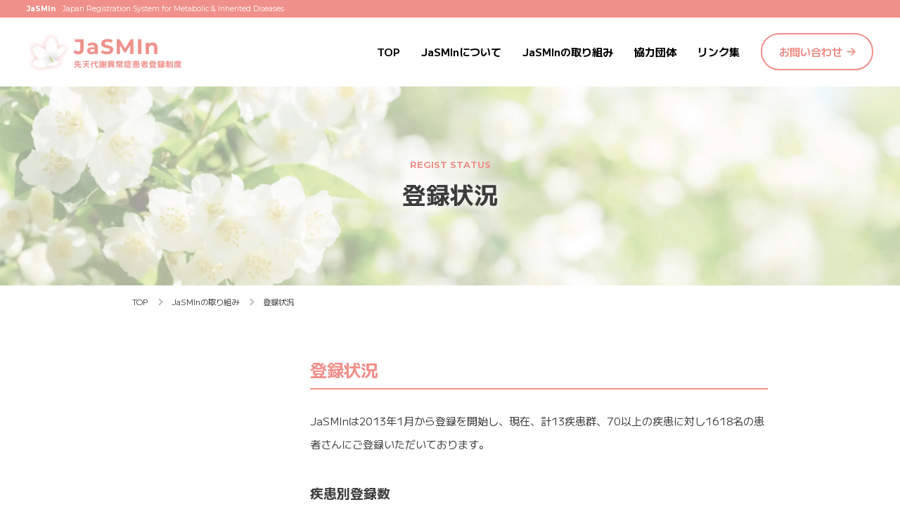

--- FILE ---
content_type: text/html; charset=UTF-8
request_url: https://www.jasmin-mcbank.com/regist_status/?cyear=2020&cmonth=9
body_size: 49223
content:
<!DOCTYPE html>
<html lang="ja" class="html">
<head>
<!-- : encode setting -->
<meta charset="UTF-8">
<!-- : /encode setting -->
<!-- : viewport setting -->
<meta http-equiv="X-UA-Compatible" content="IE=edge">
<meta name="viewport" content="width=device-width, initial-scale=1">
<meta name="format-detection" content="telephone=no">
<!-- : End viewport setting -->
<!-- : favicon setting -->
<link rel="icon" href="https://www.jasmin-mcbank.com/jasminmcbank/wp-content/themes/mytheme/resource/img/favicon/favicon.ico">
<!-- : End favicon setting -->

		<!-- All in One SEO 4.7.3 - aioseo.com -->
		<title>登録状況 | JaSMIn先天代謝異常症患者登録制度</title>
		<meta name="robots" content="max-image-preview:large" />
		<link rel="canonical" href="https://www.jasmin-mcbank.com/regist_status/" />
		<link rel="next" href="https://www.jasmin-mcbank.com/regist_status/page/2/" />
		<meta name="generator" content="All in One SEO (AIOSEO) 4.7.3" />
		<meta property="og:locale" content="ja_JP" />
		<meta property="og:site_name" content="JaSMIn先天代謝異常症患者登録制度 |" />
		<meta property="og:type" content="website" />
		<meta property="og:title" content="登録状況 | JaSMIn先天代謝異常症患者登録制度" />
		<meta property="og:url" content="https://www.jasmin-mcbank.com/regist_status/" />
		<meta name="twitter:card" content="summary_large_image" />
		<meta name="twitter:title" content="登録状況 | JaSMIn先天代謝異常症患者登録制度" />
		<script type="application/ld+json" class="aioseo-schema">
			{"@context":"https:\/\/schema.org","@graph":[{"@type":"BreadcrumbList","@id":"https:\/\/www.jasmin-mcbank.com\/regist_status\/#breadcrumblist","itemListElement":[{"@type":"ListItem","@id":"https:\/\/www.jasmin-mcbank.com\/#listItem","position":1,"name":"\u5bb6","item":"https:\/\/www.jasmin-mcbank.com\/","nextItem":"https:\/\/www.jasmin-mcbank.com\/regist_status\/#listItem"},{"@type":"ListItem","@id":"https:\/\/www.jasmin-mcbank.com\/regist_status\/#listItem","position":2,"name":"\u767b\u9332\u72b6\u6cc1","previousItem":"https:\/\/www.jasmin-mcbank.com\/#listItem"}]},{"@type":"CollectionPage","@id":"https:\/\/www.jasmin-mcbank.com\/regist_status\/#collectionpage","url":"https:\/\/www.jasmin-mcbank.com\/regist_status\/","name":"\u767b\u9332\u72b6\u6cc1 | JaSMIn\u5148\u5929\u4ee3\u8b1d\u7570\u5e38\u75c7\u60a3\u8005\u767b\u9332\u5236\u5ea6","inLanguage":"ja","isPartOf":{"@id":"https:\/\/www.jasmin-mcbank.com\/#website"},"breadcrumb":{"@id":"https:\/\/www.jasmin-mcbank.com\/regist_status\/#breadcrumblist"}},{"@type":"Organization","@id":"https:\/\/www.jasmin-mcbank.com\/#organization","name":"jasmin","url":"https:\/\/www.jasmin-mcbank.com\/"},{"@type":"WebSite","@id":"https:\/\/www.jasmin-mcbank.com\/#website","url":"https:\/\/www.jasmin-mcbank.com\/","name":"jasmin","inLanguage":"ja","publisher":{"@id":"https:\/\/www.jasmin-mcbank.com\/#organization"}}]}
		</script>
		<!-- All in One SEO -->

<link rel="alternate" type="application/rss+xml" title="JaSMIn先天代謝異常症患者登録制度 &raquo; 登録状況 フィード" href="https://www.jasmin-mcbank.com/regist_status/feed/" />
<script type="text/javascript">
/* <![CDATA[ */
window._wpemojiSettings = {"baseUrl":"https:\/\/s.w.org\/images\/core\/emoji\/15.0.3\/72x72\/","ext":".png","svgUrl":"https:\/\/s.w.org\/images\/core\/emoji\/15.0.3\/svg\/","svgExt":".svg","source":{"concatemoji":"https:\/\/www.jasmin-mcbank.com\/jasminmcbank\/wp-includes\/js\/wp-emoji-release.min.js"}};
/*! This file is auto-generated */
!function(i,n){var o,s,e;function c(e){try{var t={supportTests:e,timestamp:(new Date).valueOf()};sessionStorage.setItem(o,JSON.stringify(t))}catch(e){}}function p(e,t,n){e.clearRect(0,0,e.canvas.width,e.canvas.height),e.fillText(t,0,0);var t=new Uint32Array(e.getImageData(0,0,e.canvas.width,e.canvas.height).data),r=(e.clearRect(0,0,e.canvas.width,e.canvas.height),e.fillText(n,0,0),new Uint32Array(e.getImageData(0,0,e.canvas.width,e.canvas.height).data));return t.every(function(e,t){return e===r[t]})}function u(e,t,n){switch(t){case"flag":return n(e,"\ud83c\udff3\ufe0f\u200d\u26a7\ufe0f","\ud83c\udff3\ufe0f\u200b\u26a7\ufe0f")?!1:!n(e,"\ud83c\uddfa\ud83c\uddf3","\ud83c\uddfa\u200b\ud83c\uddf3")&&!n(e,"\ud83c\udff4\udb40\udc67\udb40\udc62\udb40\udc65\udb40\udc6e\udb40\udc67\udb40\udc7f","\ud83c\udff4\u200b\udb40\udc67\u200b\udb40\udc62\u200b\udb40\udc65\u200b\udb40\udc6e\u200b\udb40\udc67\u200b\udb40\udc7f");case"emoji":return!n(e,"\ud83d\udc26\u200d\u2b1b","\ud83d\udc26\u200b\u2b1b")}return!1}function f(e,t,n){var r="undefined"!=typeof WorkerGlobalScope&&self instanceof WorkerGlobalScope?new OffscreenCanvas(300,150):i.createElement("canvas"),a=r.getContext("2d",{willReadFrequently:!0}),o=(a.textBaseline="top",a.font="600 32px Arial",{});return e.forEach(function(e){o[e]=t(a,e,n)}),o}function t(e){var t=i.createElement("script");t.src=e,t.defer=!0,i.head.appendChild(t)}"undefined"!=typeof Promise&&(o="wpEmojiSettingsSupports",s=["flag","emoji"],n.supports={everything:!0,everythingExceptFlag:!0},e=new Promise(function(e){i.addEventListener("DOMContentLoaded",e,{once:!0})}),new Promise(function(t){var n=function(){try{var e=JSON.parse(sessionStorage.getItem(o));if("object"==typeof e&&"number"==typeof e.timestamp&&(new Date).valueOf()<e.timestamp+604800&&"object"==typeof e.supportTests)return e.supportTests}catch(e){}return null}();if(!n){if("undefined"!=typeof Worker&&"undefined"!=typeof OffscreenCanvas&&"undefined"!=typeof URL&&URL.createObjectURL&&"undefined"!=typeof Blob)try{var e="postMessage("+f.toString()+"("+[JSON.stringify(s),u.toString(),p.toString()].join(",")+"));",r=new Blob([e],{type:"text/javascript"}),a=new Worker(URL.createObjectURL(r),{name:"wpTestEmojiSupports"});return void(a.onmessage=function(e){c(n=e.data),a.terminate(),t(n)})}catch(e){}c(n=f(s,u,p))}t(n)}).then(function(e){for(var t in e)n.supports[t]=e[t],n.supports.everything=n.supports.everything&&n.supports[t],"flag"!==t&&(n.supports.everythingExceptFlag=n.supports.everythingExceptFlag&&n.supports[t]);n.supports.everythingExceptFlag=n.supports.everythingExceptFlag&&!n.supports.flag,n.DOMReady=!1,n.readyCallback=function(){n.DOMReady=!0}}).then(function(){return e}).then(function(){var e;n.supports.everything||(n.readyCallback(),(e=n.source||{}).concatemoji?t(e.concatemoji):e.wpemoji&&e.twemoji&&(t(e.twemoji),t(e.wpemoji)))}))}((window,document),window._wpemojiSettings);
/* ]]> */
</script>
<style id='wp-emoji-styles-inline-css' type='text/css'>

	img.wp-smiley, img.emoji {
		display: inline !important;
		border: none !important;
		box-shadow: none !important;
		height: 1em !important;
		width: 1em !important;
		margin: 0 0.07em !important;
		vertical-align: -0.1em !important;
		background: none !important;
		padding: 0 !important;
	}
</style>
<link rel="preload" href="https://www.jasmin-mcbank.com/jasminmcbank/wp-includes/css/dist/block-library/style.min.css" as="style" onload="this.onload=null;this.rel='stylesheet'" data-handle="wp-block-library" media="all" />
<noscript>
    <link rel='stylesheet' id='wp-block-library-css' href='https://www.jasmin-mcbank.com/jasminmcbank/wp-includes/css/dist/block-library/style.min.css' type='text/css' media='all' />

</noscript><style id='classic-theme-styles-inline-css' type='text/css'>
/*! This file is auto-generated */
.wp-block-button__link{color:#fff;background-color:#32373c;border-radius:9999px;box-shadow:none;text-decoration:none;padding:calc(.667em + 2px) calc(1.333em + 2px);font-size:1.125em}.wp-block-file__button{background:#32373c;color:#fff;text-decoration:none}
</style>
<style id='global-styles-inline-css' type='text/css'>
:root{--wp--preset--aspect-ratio--square: 1;--wp--preset--aspect-ratio--4-3: 4/3;--wp--preset--aspect-ratio--3-4: 3/4;--wp--preset--aspect-ratio--3-2: 3/2;--wp--preset--aspect-ratio--2-3: 2/3;--wp--preset--aspect-ratio--16-9: 16/9;--wp--preset--aspect-ratio--9-16: 9/16;--wp--preset--color--black: #000000;--wp--preset--color--cyan-bluish-gray: #abb8c3;--wp--preset--color--white: #ffffff;--wp--preset--color--pale-pink: #f78da7;--wp--preset--color--vivid-red: #cf2e2e;--wp--preset--color--luminous-vivid-orange: #ff6900;--wp--preset--color--luminous-vivid-amber: #fcb900;--wp--preset--color--light-green-cyan: #7bdcb5;--wp--preset--color--vivid-green-cyan: #00d084;--wp--preset--color--pale-cyan-blue: #8ed1fc;--wp--preset--color--vivid-cyan-blue: #0693e3;--wp--preset--color--vivid-purple: #9b51e0;--wp--preset--gradient--vivid-cyan-blue-to-vivid-purple: linear-gradient(135deg,rgba(6,147,227,1) 0%,rgb(155,81,224) 100%);--wp--preset--gradient--light-green-cyan-to-vivid-green-cyan: linear-gradient(135deg,rgb(122,220,180) 0%,rgb(0,208,130) 100%);--wp--preset--gradient--luminous-vivid-amber-to-luminous-vivid-orange: linear-gradient(135deg,rgba(252,185,0,1) 0%,rgba(255,105,0,1) 100%);--wp--preset--gradient--luminous-vivid-orange-to-vivid-red: linear-gradient(135deg,rgba(255,105,0,1) 0%,rgb(207,46,46) 100%);--wp--preset--gradient--very-light-gray-to-cyan-bluish-gray: linear-gradient(135deg,rgb(238,238,238) 0%,rgb(169,184,195) 100%);--wp--preset--gradient--cool-to-warm-spectrum: linear-gradient(135deg,rgb(74,234,220) 0%,rgb(151,120,209) 20%,rgb(207,42,186) 40%,rgb(238,44,130) 60%,rgb(251,105,98) 80%,rgb(254,248,76) 100%);--wp--preset--gradient--blush-light-purple: linear-gradient(135deg,rgb(255,206,236) 0%,rgb(152,150,240) 100%);--wp--preset--gradient--blush-bordeaux: linear-gradient(135deg,rgb(254,205,165) 0%,rgb(254,45,45) 50%,rgb(107,0,62) 100%);--wp--preset--gradient--luminous-dusk: linear-gradient(135deg,rgb(255,203,112) 0%,rgb(199,81,192) 50%,rgb(65,88,208) 100%);--wp--preset--gradient--pale-ocean: linear-gradient(135deg,rgb(255,245,203) 0%,rgb(182,227,212) 50%,rgb(51,167,181) 100%);--wp--preset--gradient--electric-grass: linear-gradient(135deg,rgb(202,248,128) 0%,rgb(113,206,126) 100%);--wp--preset--gradient--midnight: linear-gradient(135deg,rgb(2,3,129) 0%,rgb(40,116,252) 100%);--wp--preset--font-size--small: 13px;--wp--preset--font-size--medium: 20px;--wp--preset--font-size--large: 36px;--wp--preset--font-size--x-large: 42px;--wp--preset--spacing--20: 0.44rem;--wp--preset--spacing--30: 0.67rem;--wp--preset--spacing--40: 1rem;--wp--preset--spacing--50: 1.5rem;--wp--preset--spacing--60: 2.25rem;--wp--preset--spacing--70: 3.38rem;--wp--preset--spacing--80: 5.06rem;--wp--preset--shadow--natural: 6px 6px 9px rgba(0, 0, 0, 0.2);--wp--preset--shadow--deep: 12px 12px 50px rgba(0, 0, 0, 0.4);--wp--preset--shadow--sharp: 6px 6px 0px rgba(0, 0, 0, 0.2);--wp--preset--shadow--outlined: 6px 6px 0px -3px rgba(255, 255, 255, 1), 6px 6px rgba(0, 0, 0, 1);--wp--preset--shadow--crisp: 6px 6px 0px rgba(0, 0, 0, 1);}:where(.is-layout-flex){gap: 0.5em;}:where(.is-layout-grid){gap: 0.5em;}body .is-layout-flex{display: flex;}.is-layout-flex{flex-wrap: wrap;align-items: center;}.is-layout-flex > :is(*, div){margin: 0;}body .is-layout-grid{display: grid;}.is-layout-grid > :is(*, div){margin: 0;}:where(.wp-block-columns.is-layout-flex){gap: 2em;}:where(.wp-block-columns.is-layout-grid){gap: 2em;}:where(.wp-block-post-template.is-layout-flex){gap: 1.25em;}:where(.wp-block-post-template.is-layout-grid){gap: 1.25em;}.has-black-color{color: var(--wp--preset--color--black) !important;}.has-cyan-bluish-gray-color{color: var(--wp--preset--color--cyan-bluish-gray) !important;}.has-white-color{color: var(--wp--preset--color--white) !important;}.has-pale-pink-color{color: var(--wp--preset--color--pale-pink) !important;}.has-vivid-red-color{color: var(--wp--preset--color--vivid-red) !important;}.has-luminous-vivid-orange-color{color: var(--wp--preset--color--luminous-vivid-orange) !important;}.has-luminous-vivid-amber-color{color: var(--wp--preset--color--luminous-vivid-amber) !important;}.has-light-green-cyan-color{color: var(--wp--preset--color--light-green-cyan) !important;}.has-vivid-green-cyan-color{color: var(--wp--preset--color--vivid-green-cyan) !important;}.has-pale-cyan-blue-color{color: var(--wp--preset--color--pale-cyan-blue) !important;}.has-vivid-cyan-blue-color{color: var(--wp--preset--color--vivid-cyan-blue) !important;}.has-vivid-purple-color{color: var(--wp--preset--color--vivid-purple) !important;}.has-black-background-color{background-color: var(--wp--preset--color--black) !important;}.has-cyan-bluish-gray-background-color{background-color: var(--wp--preset--color--cyan-bluish-gray) !important;}.has-white-background-color{background-color: var(--wp--preset--color--white) !important;}.has-pale-pink-background-color{background-color: var(--wp--preset--color--pale-pink) !important;}.has-vivid-red-background-color{background-color: var(--wp--preset--color--vivid-red) !important;}.has-luminous-vivid-orange-background-color{background-color: var(--wp--preset--color--luminous-vivid-orange) !important;}.has-luminous-vivid-amber-background-color{background-color: var(--wp--preset--color--luminous-vivid-amber) !important;}.has-light-green-cyan-background-color{background-color: var(--wp--preset--color--light-green-cyan) !important;}.has-vivid-green-cyan-background-color{background-color: var(--wp--preset--color--vivid-green-cyan) !important;}.has-pale-cyan-blue-background-color{background-color: var(--wp--preset--color--pale-cyan-blue) !important;}.has-vivid-cyan-blue-background-color{background-color: var(--wp--preset--color--vivid-cyan-blue) !important;}.has-vivid-purple-background-color{background-color: var(--wp--preset--color--vivid-purple) !important;}.has-black-border-color{border-color: var(--wp--preset--color--black) !important;}.has-cyan-bluish-gray-border-color{border-color: var(--wp--preset--color--cyan-bluish-gray) !important;}.has-white-border-color{border-color: var(--wp--preset--color--white) !important;}.has-pale-pink-border-color{border-color: var(--wp--preset--color--pale-pink) !important;}.has-vivid-red-border-color{border-color: var(--wp--preset--color--vivid-red) !important;}.has-luminous-vivid-orange-border-color{border-color: var(--wp--preset--color--luminous-vivid-orange) !important;}.has-luminous-vivid-amber-border-color{border-color: var(--wp--preset--color--luminous-vivid-amber) !important;}.has-light-green-cyan-border-color{border-color: var(--wp--preset--color--light-green-cyan) !important;}.has-vivid-green-cyan-border-color{border-color: var(--wp--preset--color--vivid-green-cyan) !important;}.has-pale-cyan-blue-border-color{border-color: var(--wp--preset--color--pale-cyan-blue) !important;}.has-vivid-cyan-blue-border-color{border-color: var(--wp--preset--color--vivid-cyan-blue) !important;}.has-vivid-purple-border-color{border-color: var(--wp--preset--color--vivid-purple) !important;}.has-vivid-cyan-blue-to-vivid-purple-gradient-background{background: var(--wp--preset--gradient--vivid-cyan-blue-to-vivid-purple) !important;}.has-light-green-cyan-to-vivid-green-cyan-gradient-background{background: var(--wp--preset--gradient--light-green-cyan-to-vivid-green-cyan) !important;}.has-luminous-vivid-amber-to-luminous-vivid-orange-gradient-background{background: var(--wp--preset--gradient--luminous-vivid-amber-to-luminous-vivid-orange) !important;}.has-luminous-vivid-orange-to-vivid-red-gradient-background{background: var(--wp--preset--gradient--luminous-vivid-orange-to-vivid-red) !important;}.has-very-light-gray-to-cyan-bluish-gray-gradient-background{background: var(--wp--preset--gradient--very-light-gray-to-cyan-bluish-gray) !important;}.has-cool-to-warm-spectrum-gradient-background{background: var(--wp--preset--gradient--cool-to-warm-spectrum) !important;}.has-blush-light-purple-gradient-background{background: var(--wp--preset--gradient--blush-light-purple) !important;}.has-blush-bordeaux-gradient-background{background: var(--wp--preset--gradient--blush-bordeaux) !important;}.has-luminous-dusk-gradient-background{background: var(--wp--preset--gradient--luminous-dusk) !important;}.has-pale-ocean-gradient-background{background: var(--wp--preset--gradient--pale-ocean) !important;}.has-electric-grass-gradient-background{background: var(--wp--preset--gradient--electric-grass) !important;}.has-midnight-gradient-background{background: var(--wp--preset--gradient--midnight) !important;}.has-small-font-size{font-size: var(--wp--preset--font-size--small) !important;}.has-medium-font-size{font-size: var(--wp--preset--font-size--medium) !important;}.has-large-font-size{font-size: var(--wp--preset--font-size--large) !important;}.has-x-large-font-size{font-size: var(--wp--preset--font-size--x-large) !important;}
:where(.wp-block-post-template.is-layout-flex){gap: 1.25em;}:where(.wp-block-post-template.is-layout-grid){gap: 1.25em;}
:where(.wp-block-columns.is-layout-flex){gap: 2em;}:where(.wp-block-columns.is-layout-grid){gap: 2em;}
:root :where(.wp-block-pullquote){font-size: 1.5em;line-height: 1.6;}
</style>
<script type="text/javascript" src="https://www.jasmin-mcbank.com/jasminmcbank/wp-includes/js/jquery/jquery.min.js" id="jquery-core-js"></script>
<script type="text/javascript" src="https://www.jasmin-mcbank.com/jasminmcbank/wp-includes/js/jquery/jquery-migrate.min.js" id="jquery-migrate-js"></script>
<link rel="https://api.w.org/" href="https://www.jasmin-mcbank.com/wp-json/" /><!-- Favicon Rotator -->
<!-- End Favicon Rotator -->
<!-- : css setting -->
<link href="https://www.jasmin-mcbank.com/jasminmcbank/wp-content/themes/mytheme/resource/css/index.css?ver=202410160150" rel="stylesheet">
<!-- : End css setting -->
<!-- : webfonts setting -->
<link rel="preconnect" href="https://fonts.googleapis.com">
<link rel="preconnect" href="https://fonts.gstatic.com" crossorigin>
<link href="https://fonts.googleapis.com/css2?family=M+PLUS+1:wght@100..900&family=Montserrat:ital,wght@0,100..900;1,100..900&family=Material+Icons&display=swap" rel="stylesheet">
<!-- : End webfonts setting -->
</head>
<body id="" class=" page-type-regist_status">
<header id="l-header" class="l-header">
	<div class="l-header__summary-wrap">
		<div class="l-inner">
			<div class="l-header__summary"><strong>JaSMIn</strong><span>Japan Registration System for Metabolic &amp; Inherited Diseases</span></div>
		</div>
	</div>
	<div class="l-header__logo-wrap">
		<div class="l-inner">
			<h1 class="l-header__logo"><a href="https://www.jasmin-mcbank.com/"><img src="https://www.jasmin-mcbank.com/jasminmcbank/wp-content/themes/mytheme/resource/img/Layout/header/logo.png.webp" alt="JaSMIn 先天代謝異常症患者登録制度"></a></h1>
		</div>
	</div>
</header>

<input class="l-globalnavi-toggle" id="globalnavi-toggle" type="checkbox" value="off">
<label class="l-globalnavi-toggle-icon" for="globalnavi-toggle"><span></span></label>
<label class="l-globalnavi-toggle-bg" for="globalnavi-toggle"></label>

<div class="l-globalnavi">
	<div class="l-globalnavi__inner">
		<ul class="l-globalnavi__list">
			<li class="is-home"><a href="https://www.jasmin-mcbank.com/">TOP</a></li>
			<li class="is-about"><a href="https://www.jasmin-mcbank.com/about/">JaSMInについて</a></li>
			<li class="is-column"><a href="https://www.jasmin-mcbank.com/effort/">JaSMInの取り組み</a></li>
			<li class="is-corporate"><a href="https://www.jasmin-mcbank.com/corporate/">協力団体</a></li>
			<li class="is-link"><a href="https://www.jasmin-mcbank.com/link/">リンク集</a></li>
		</ul>
		
		<div class="l-globalnavi__buttons">
						<div class="l-globalnavi__button"><a href="https://www.jasmin-mcbank.com/contact/">お問い合わせ</a></div>
		</div>
	</div>
</div>

<div class="l-body" id="l-body">
<div class="l-page-header">
  <div class="l-page-header__title">
    <div class="l-page-header__title__en">REGIST STATUS</div>
    <h1 class="l-page-header__title__ja">登録状況</h1>
  </div>
  <div class="l-page-header__img">
    <picture>
      <source srcset="https://www.jasmin-mcbank.com/jasminmcbank/wp-content/themes/mytheme/resource/img/page/column/kv-sp.png.webp" media="(max-width:819px)">
      <img src="https://www.jasmin-mcbank.com/jasminmcbank/wp-content/themes/mytheme/resource/img/page/column/kv.png.webp" alt="">
    </picture>
  </div>
</div>

<div class="c-breadcrumbs">
  <ul class="c-breadcrumbs__list">
    <li><a href="https://www.jasmin-mcbank.com/">TOP</a></li>
    <li><a href="https://www.jasmin-mcbank.com/effort">JaSMInの取り組み</a></li>
    <li><span>登録状況</span></li>
  </ul>
</div>

<section class="l-article-wrap">
  <div class="l-inner --slim">

    <div class="p-article-column">
      <div class="p-article-column__main">

        <div class="p-article">

          <h2>登録状況</h2>

                    
          <div class="main-wrap__description">JaSMInは2013年1月から登録を開始し、現在、計13疾患群、70以上の疾患に対し1618名の患者さんにご登録いただいております。</div>

          <h3>疾患別登録数</h3>

          <div class="status-area">
<p style="text-align: right; font-size: 1.2rem; color: #808080;">（2020年9月1日集計）</p>
<p class="status-area__def-title"><span class="status-area__def-text">疾患名</span>
<span class="status-area__def-text status-area__def-text--right">登録者数</span></p>
<p class="status-area__list-title">ア行</p>

<ul class="status-area__list">
 	<li class="status-area__item"><span class="status-area__name">アルギニノコハク酸尿症</span><span class="status-area__number">10</span></li>
 	<li class="status-area__item"><span class="status-area__name">異染性白質ジストロフィー</span><span class="status-area__number">24</span></li>
 	<li class="status-area__item"><span class="status-area__name">イソ吉草酸血症</span><span class="status-area__number">8</span></li>
 	<li class="status-area__item"><span class="status-area__name">ウィルソン（Wilson）病</span><span class="status-area__number">183</span></li>
 	<li class="status-area__item"><span class="status-area__name">オルニチントランスカルバミラーゼ（OTC）欠損症</span><span class="status-area__number">56</span></li>
</ul>
<p class="status-area__list-title">カ行</p>

<ul class="status-area__list">
 	<li class="status-area__item"><span class="status-area__name">ガラクトース血症（病型不明）</span><span class="status-area__number">6</span></li>
 	<li class="status-area__item"><span class="status-area__name">ガラクトキナーゼ欠損症（ガラクトース血症II型）</span><span class="status-area__number">7</span></li>
 	<li class="status-area__item"><span class="status-area__name">ガラクトシアリドーシス</span><span class="status-area__number">9</span></li>
 	<li class="status-area__item"><span class="status-area__name">カルニチンパルミトイルトランスフェラーゼ（CPT）I欠損症</span><span class="status-area__number">2</span></li>
 	<li class="status-area__item"><span class="status-area__name">カルニチンパルミトイルトランスフェラーゼ（CPT）II欠損症</span><span class="status-area__number">10</span></li>
 	<li class="status-area__item"><span class="status-area__name">カルバモイルリン酸合成酵素（CPS）欠損症（病型不明）</span><span class="status-area__number">2</span></li>
 	<li class="status-area__item"><span class="status-area__name">カルバモイルリン酸合成酵素I（CPSI）欠損症</span><span class="status-area__number">10</span></li>
 	<li class="status-area__item"><span class="status-area__name">極長鎖アシルCoA脱水素酵素（VLCAD）欠損症</span><span class="status-area__number">23</span></li>
 	<li class="status-area__item"><span class="status-area__name">クラッベ（Krabbe）病</span><span class="status-area__number">14</span></li>
 	<li class="status-area__item"><span class="status-area__name">グルコーストランスポーター1（GLUT-1）欠損症</span><span class="status-area__number">43</span></li>
 	<li class="status-area__item"><span class="status-area__name">グルタル酸血症I型</span><span class="status-area__number">13</span></li>
 	<li class="status-area__item"><span class="status-area__name">グルタル酸血症II型</span><span class="status-area__number">8</span></li>
 	<li class="status-area__item"><span class="status-area__name">高オルニチン血症・高アンモニア血症・ホモシトルリン尿症（HHH症候群）</span><span class="status-area__number">1</span></li>
 	<li class="status-area__item"><span class="status-area__name">高チロシン血症I型</span><span class="status-area__number">1</span></li>
 	<li class="status-area__item"><span class="status-area__name">高チロシン血症II型</span><span class="status-area__number">1</span></li>
 	<li class="status-area__item"><span class="status-area__name">高フェニルアラニン血症</span><span class="status-area__number">13</span></li>
 	<li class="status-area__item"><span class="status-area__name">高メチオニン血症（メチオニンアデノシルトランスファラーゼ欠損症）</span><span class="status-area__number">3</span></li>
 	<li class="status-area__item"><span class="status-area__name">ゴーシェ（Gaucher）病</span><span class="status-area__number">61</span></li>
 	<li class="status-area__item"><span class="status-area__name">コバラミン代謝異常症</span><span class="status-area__number">1</span></li>
</ul>
<p class="status-area__list-title">サ行</p>

<ul class="status-area__list">
 	<li class="status-area__item"><span class="status-area__name">GM1-ガングリオシドーシス</span><span class="status-area__number">4</span></li>
 	<li class="status-area__item"><span class="status-area__name">GM2-ガングリオシドーシス</span><span class="status-area__number">21</span></li>
 	<li class="status-area__item"><span class="status-area__name">シアリドーシス（ムコリピドーシスⅠ型）</span><span class="status-area__number">2</span></li>
 	<li class="status-area__item"><span class="status-area__name">シスチノーシス（シスチン症）</span><span class="status-area__number">8</span></li>
 	<li class="status-area__item"><span class="status-area__name">シスチン尿症</span><span class="status-area__number">5</span></li>
 	<li class="status-area__item"><span class="status-area__name">シトリン欠損症</span><span class="status-area__number">92</span></li>
 	<li class="status-area__item"><span class="status-area__name">シトルリン血症</span><span class="status-area__number">25</span></li>
 	<li class="status-area__item"><span class="status-area__name">小児神経伝達物質病</span><span class="status-area__number">4</span></li>
 	<li class="status-area__item"><span class="status-area__name">神経セロイドリポフスチン症</span><span class="status-area__number">4</span></li>
 	<li class="status-area__item"><span class="status-area__name">先天性糖鎖合成異常症（CDG）Ia型</span><span class="status-area__number">1</span></li>
 	<li class="status-area__item"><span class="status-area__name">全身性カルニチン欠乏症（カルニチントランスポーター異常症）</span><span class="status-area__number">13</span></li>
</ul>
<p class="status-area__list-title">タ行</p>

<ul class="status-area__list">
 	<li class="status-area__item"><span class="status-area__name">ダノン病</span><span class="status-area__number">3</span></li>
 	<li class="status-area__item"><span class="status-area__name">中鎖アシルCoA脱水素酵素（MCAD）欠損症</span><span class="status-area__number">23</span></li>
 	<li class="status-area__item"><span class="status-area__name">テトラヒドロビオプテリン（BH4）欠損症</span><span class="status-area__number">4</span></li>
 	<li class="status-area__item"><span class="status-area__name">糖原病（ポンペ（Pompe）病以外）</span><span class="status-area__number">57</span></li>
</ul>
<p class="status-area__list-title">ナ行</p>

<ul class="status-area__list">
 	<li class="status-area__item"><span class="status-area__name">ニーマンピック（Niemann-Pick）病C型</span><span class="status-area__number">20</span></li>
 	<li class="status-area__item"><span class="status-area__name">脳回転状脈絡膜網膜萎縮症（高オルニチン血症）</span><span class="status-area__number">2</span></li>
</ul>
<p class="status-area__list-title">ハ行</p>

<ul class="status-area__list">
 	<li class="status-area__item"><span class="status-area__name">非ケトーシス型高グリシン血症</span><span class="status-area__number">4</span></li>
 	<li class="status-area__item"><span class="status-area__name">ピルビン酸脱水素酵素複合体（PDHC）欠損症</span><span class="status-area__number">12</span></li>
 	<li class="status-area__item"><span class="status-area__name">ファブリー（Fabry）病</span><span class="status-area__number">64</span></li>
 	<li class="status-area__item"><span class="status-area__name">フェニルケトン尿症</span><span class="status-area__number">169</span></li>
 	<li class="status-area__item"><span class="status-area__name">副腎白質ジストロフィー（ALD）</span><span class="status-area__number">44</span></li>
 	<li class="status-area__item"><span class="status-area__name">複合カルボキシラーゼ欠損症（MCD）</span><span class="status-area__number">8</span></li>
 	<li class="status-area__item"><span class="status-area__name">フコシドーシス</span><span class="status-area__number">1</span></li>
 	<li class="status-area__item"><span class="status-area__name">フルクトース-1,6-ビスフォスファターゼ（FBPase）欠損症</span><span class="status-area__number">3</span></li>
 	<li class="status-area__item"><span class="status-area__name">プロピオン酸血症</span><span class="status-area__number">68</span></li>
 	<li class="status-area__item"><span class="status-area__name">ホモシスチン尿症</span><span class="status-area__number">18</span></li>
 	<li class="status-area__item"><span class="status-area__name">ポンペ（Pompe）病</span><span class="status-area__number">36</span></li>
</ul>
<p class="status-area__list-title">マ行</p>

<ul class="status-area__list">
 	<li class="status-area__item"><span class="status-area__name">慢性進行性外眼筋麻痺症候群（CPEO）</span><span class="status-area__number">6</span></li>
 	<li class="status-area__item"><span class="status-area__name">ミトコンドリア三頭酵素（TFP)欠損症</span><span class="status-area__number">3</span></li>
 	<li class="status-area__item"><span class="status-area__name">ミトコンドリア病（MELAS）</span><span class="status-area__number">18</span></li>
 	<li class="status-area__item"><span class="status-area__name">ミトコンドリア病（MERRF）</span><span class="status-area__number">2</span></li>
 	<li class="status-area__item"><span class="status-area__name">ミトコンドリア病（その他、詳細不明）</span><span class="status-area__number">40</span></li>
 	<li class="status-area__item"><span class="status-area__name">ミトコンドリアHMG-CoA合成酵素欠損症（ミトコンドリア3-ヒドロキシ-3-メチルグルタリル-CoA合成酵素欠損症）</span><span class="status-area__number">2</span></li>
 	<li class="status-area__item"><span class="status-area__name">ムコリピドーシスⅡ型・Ⅲ型</span><span class="status-area__number">12</span></li>
 	<li class="status-area__item"><span class="status-area__name">ムコ多糖症</span><span class="status-area__number">140</span></li>
 	<li class="status-area__item"><span class="status-area__name">無ベータリポ蛋白血症</span><span class="status-area__number">1</span></li>
 	<li class="status-area__item"><span class="status-area__name">メープルシロップ尿症</span><span class="status-area__number">22</span></li>
 	<li class="status-area__item"><span class="status-area__name">メチルマロン酸血症</span><span class="status-area__number">53</span></li>
 	<li class="status-area__item"><span class="status-area__name">メンケス（Menkes）病</span><span class="status-area__number">11</span></li>
</ul>
<p class="status-area__list-title">ラ行</p>

<ul class="status-area__list">
 	<li class="status-area__item"><span class="status-area__name">リー（Leigh）脳症</span><span class="status-area__number">41</span></li>
 	<li class="status-area__item"><span class="status-area__name">リジン尿性蛋白不耐症</span><span class="status-area__number">2</span></li>
 	<li class="status-area__item"><span class="status-area__name">レーベル遺伝性視神経症（レーベル病）</span><span class="status-area__number">2</span></li>
 	<li class="status-area__item"><span class="status-area__name">レッシュナイハン（Lesch-Nyhan）症候群</span><span class="status-area__number">2</span></li>
</ul>
<p class="status-area__list-title">アルファベット・その他</p>

<ul class="status-area__list">
 	<li class="status-area__item"><span class="status-area__name">21-水酸化酵素欠損症</span><span class="status-area__number">1</span></li>
 	<li class="status-area__item"><span class="status-area__name">3-ヒドロキシ-3-メチルグルタル酸血症</span><span class="status-area__number">2</span></li>
 	<li class="status-area__item"><span class="status-area__name">3-メチルクロトニル-CoAカルボキシラーゼ欠損症（メチルクロトニルグリシン尿症）</span><span class="status-area__number">22</span></li>
 	<li class="status-area__item"><span class="status-area__name">D-2-ヒドロキシグルタル酸尿症</span><span class="status-area__number">1</span></li>
 	<li class="status-area__item"><span class="status-area__name">L-2-ヒドロキシグルタル酸尿症</span><span class="status-area__number">1</span></li>
 	<li class="status-area__item"><span class="status-area__name">α-マンノシドーシス</span><span class="status-area__number">1</span></li>
 	<li class="status-area__item"><span class="status-area__name">β-ケトチオラーゼ欠損症（ミトコンドリアアセトアセチルCoAチオラーゼ欠損症）</span><span class="status-area__number">1</span></li>
 	<li class="status-area__item"><span class="status-area__name">その他のアミノ酸代謝異常症（詳細不明）</span><span class="status-area__number">1</span></li>
 	<li class="status-area__item"><span class="status-area__name">その他の脂肪酸代謝異常症（詳細不明）</span><span class="status-area__number">1</span></li>
 	<li class="status-area__item"><span class="status-area__name">病名不明</span><span class="status-area__number">6</span></li>
 	<li class="status-area__item"><span class="status-area__name">合計</span> ： <span class="status-area__number">1618</span></li>
</ul>
          <p class="u-textAlign--pc-center">ここに記載のない疾患の方は以下からお問い合わせください。</p>
          <div class="p-button-wrap"><a class="c-button-link --center" href="/contact">お問い合わせ</a></div>

          <h4>疾患群別分布</h4>
          <div class="main-wrap__distribution-image"><img class="" src="https://www.jasmin-mcbank.com/jasminmcbank/wp-content/uploads/2020/09/疾患群円グラフ-970x1024.png" alt="" " /></div>
      
          <h3>性別・年齢分布</h3>
          <div class="main-wrap__description">総登録数名のうち、男性患者は887名（54.8%）、女性患者は729名（45.1%）、不明2名（0.1%）で、男性患者がやや多い傾向にあります。登録患者の平均年齢*は20.0歳（0~88歳）で、中央値は16歳3ヶ月です。20歳未満の患者が全体の59.4％と約6割を占めています。<br />
*死亡、年齢不明の患者を除く計1594名中</div>
      
          <h3>年齢別登録数</h3>
          <div class="main-wrap__distribution-image"><img class="" src="https://www.jasmin-mcbank.com/jasminmcbank/wp-content/uploads/2020/09/年齢集計-1024x670.png" alt="" " /></div>

          <h3>地域分布</h3>
          <div class="main-wrap__description">日本の47都道府県、すべての地域の患者さんから登録があります。その中でも、東京都、神奈川県、埼玉県を中心とした関東地域、愛知県、大阪府、兵庫県を中心とした中部・近畿地方の登録が多くありました。登録患者さんが多い都道府県は、東京都が200人を超え、大阪府、神奈川県で100名を超えています。</div>

          <h4>登録患者の地域分布</h4>
          <div class="main-wrap__distribution-image"><img class="" src="https://www.jasmin-mcbank.com/jasminmcbank/wp-content/uploads/2020/09/地域分布.png" alt="" " /></div>
      
          <h3>登録者数の推移</h3>
          <div class="main-wrap__description">JaSMInは、2013年1月から登録を開始し、現在も登録数は増え続けています。2015年6月の急速な増加は、MC-BankのJaSMInへの統合によるものです。</div>
      
          <h4>登録数の推移</h4>
          <div class="main-wrap__distribution-image"><img class="" src="https://www.jasmin-mcbank.com/jasminmcbank/wp-content/uploads/2020/09/登録者数-1024x726.png" alt="" " /></div>

                    
          <div class='wp-pagenavi' role='navigation'>
<span class='pages'>1 / 1</span><span aria-current='page' class='current'>1</span>
</div>
        </div>

      </div>
      <div class="p-article-column__aside">

        <div class="c-widget">
	<ul class="c-aside-navi">
		<li><a href="https://www.jasmin-mcbank.com/article?article_type=special">JaSMIn通信特別記事</a></li>
		<li><a href="https://www.jasmin-mcbank.com/article?article_type=progress">JaSMIn研究進捗</a></li>
		<li><a href="https://www.jasmin-mcbank.com/article?article_type=report">JaSMIn研究報告</a></li>
		<li><a href="https://www.jasmin-mcbank.com/article?article_type=forum">患者会フォーラムレポート</a></li>
		<li><a href="https://www.jasmin-mcbank.com/article?article_type=news">患者会からのお知らせ</a></li>
		<li><a href="https://www.jasmin-mcbank.com/article?article_type=etc">その他</a></li>
		<li><a href="https://www.jasmin-mcbank.com/regist_status">登録状況</a></li>
	</ul>
</div>
        <div class="c-widget">
	<div class="c-widget-title">登録状況</div>
	<div class="c-archive-ym">
			<div class="c-archive-ym__unit c-toggle is-closed">
			<div class="c-archive-ym__unit__hw c-toggle__button">2025</div>
			<div class="c-archive-ym__unit__cont c-toggle__cont">
				<ul class="c-archive-ym__unit__month">
											<li><a href="/regist_status?cyear=2025&cmonth=4">4月</a></li>
									</ul>
			</div>
		</div>
			<div class="c-archive-ym__unit c-toggle is-closed">
			<div class="c-archive-ym__unit__hw c-toggle__button">2024</div>
			<div class="c-archive-ym__unit__cont c-toggle__cont">
				<ul class="c-archive-ym__unit__month">
											<li><a href="/regist_status?cyear=2024&cmonth=10">10月</a></li>
									</ul>
			</div>
		</div>
			<div class="c-archive-ym__unit c-toggle is-closed">
			<div class="c-archive-ym__unit__hw c-toggle__button">2023</div>
			<div class="c-archive-ym__unit__cont c-toggle__cont">
				<ul class="c-archive-ym__unit__month">
											<li><a href="/regist_status?cyear=2023&cmonth=9">9月</a></li>
											<li><a href="/regist_status?cyear=2023&cmonth=7">7月</a></li>
											<li><a href="/regist_status?cyear=2023&cmonth=5">5月</a></li>
											<li><a href="/regist_status?cyear=2023&cmonth=3">3月</a></li>
											<li><a href="/regist_status?cyear=2023&cmonth=1">1月</a></li>
									</ul>
			</div>
		</div>
			<div class="c-archive-ym__unit c-toggle is-closed">
			<div class="c-archive-ym__unit__hw c-toggle__button">2022</div>
			<div class="c-archive-ym__unit__cont c-toggle__cont">
				<ul class="c-archive-ym__unit__month">
											<li><a href="/regist_status?cyear=2022&cmonth=11">11月</a></li>
											<li><a href="/regist_status?cyear=2022&cmonth=9">9月</a></li>
											<li><a href="/regist_status?cyear=2022&cmonth=6">6月</a></li>
											<li><a href="/regist_status?cyear=2022&cmonth=4">4月</a></li>
											<li><a href="/regist_status?cyear=2022&cmonth=3">3月</a></li>
											<li><a href="/regist_status?cyear=2022&cmonth=1">1月</a></li>
									</ul>
			</div>
		</div>
			<div class="c-archive-ym__unit c-toggle is-closed">
			<div class="c-archive-ym__unit__hw c-toggle__button">2021</div>
			<div class="c-archive-ym__unit__cont c-toggle__cont">
				<ul class="c-archive-ym__unit__month">
											<li><a href="/regist_status?cyear=2021&cmonth=11">11月</a></li>
											<li><a href="/regist_status?cyear=2021&cmonth=9">9月</a></li>
											<li><a href="/regist_status?cyear=2021&cmonth=6">6月</a></li>
											<li><a href="/regist_status?cyear=2021&cmonth=4">4月</a></li>
											<li><a href="/regist_status?cyear=2021&cmonth=3">3月</a></li>
											<li><a href="/regist_status?cyear=2021&cmonth=1">1月</a></li>
									</ul>
			</div>
		</div>
			<div class="c-archive-ym__unit c-toggle is-closed">
			<div class="c-archive-ym__unit__hw c-toggle__button">2020</div>
			<div class="c-archive-ym__unit__cont c-toggle__cont">
				<ul class="c-archive-ym__unit__month">
											<li><a href="/regist_status?cyear=2020&cmonth=11">11月</a></li>
											<li><a href="/regist_status?cyear=2020&cmonth=9">9月</a></li>
											<li><a href="/regist_status?cyear=2020&cmonth=6">6月</a></li>
											<li><a href="/regist_status?cyear=2020&cmonth=5">5月</a></li>
											<li><a href="/regist_status?cyear=2020&cmonth=2">2月</a></li>
									</ul>
			</div>
		</div>
			<div class="c-archive-ym__unit c-toggle is-closed">
			<div class="c-archive-ym__unit__hw c-toggle__button">2019</div>
			<div class="c-archive-ym__unit__cont c-toggle__cont">
				<ul class="c-archive-ym__unit__month">
											<li><a href="/regist_status?cyear=2019&cmonth=12">12月</a></li>
											<li><a href="/regist_status?cyear=2019&cmonth=11">11月</a></li>
											<li><a href="/regist_status?cyear=2019&cmonth=8">8月</a></li>
											<li><a href="/regist_status?cyear=2019&cmonth=7">7月</a></li>
											<li><a href="/regist_status?cyear=2019&cmonth=5">5月</a></li>
											<li><a href="/regist_status?cyear=2019&cmonth=3">3月</a></li>
											<li><a href="/regist_status?cyear=2019&cmonth=1">1月</a></li>
									</ul>
			</div>
		</div>
			<div class="c-archive-ym__unit c-toggle is-closed">
			<div class="c-archive-ym__unit__hw c-toggle__button">2018</div>
			<div class="c-archive-ym__unit__cont c-toggle__cont">
				<ul class="c-archive-ym__unit__month">
											<li><a href="/regist_status?cyear=2018&cmonth=11">11月</a></li>
											<li><a href="/regist_status?cyear=2018&cmonth=9">9月</a></li>
											<li><a href="/regist_status?cyear=2018&cmonth=7">7月</a></li>
											<li><a href="/regist_status?cyear=2018&cmonth=5">5月</a></li>
											<li><a href="/regist_status?cyear=2018&cmonth=3">3月</a></li>
											<li><a href="/regist_status?cyear=2018&cmonth=1">1月</a></li>
									</ul>
			</div>
		</div>
			<div class="c-archive-ym__unit c-toggle is-closed">
			<div class="c-archive-ym__unit__hw c-toggle__button">2017</div>
			<div class="c-archive-ym__unit__cont c-toggle__cont">
				<ul class="c-archive-ym__unit__month">
											<li><a href="/regist_status?cyear=2017&cmonth=11">11月</a></li>
											<li><a href="/regist_status?cyear=2017&cmonth=9">9月</a></li>
									</ul>
			</div>
		</div>
		</div>
</div>
        
      </div>
    </div>

  </div>
</section>

<footer class="l-footer">
	<div class="l-inner --slim">

		<div class="l-footer__logo"><img src="https://www.jasmin-mcbank.com/jasminmcbank/wp-content/themes/mytheme/resource/img/Layout/footer/logo.png.webp" alt="JaSMIn 先天代謝異常症患者登録制度"></div>

		<div class="l-footer__content">
			
			<div class="l-footer__sitemap">

				<div class="l-footer__sitemap__col">
				
					<div class="l-footer__sitemap__unit c-toggle c-toggle--sp-only is-closed">
						<div class="l-footer__sitemap__unit__title c-toggle__button"><a href="https://www.jasmin-mcbank.com/about/">JaSMInについて</a></div>
						<ul class="l-footer__sitemap__unit__list c-toggle__cont">
							<li><a href="https://www.jasmin-mcbank.com/about/">JaSMInとは</a></li>
							<li><a href="https://www.jasmin-mcbank.com/organization/">運営組織</a></li>
							<li><a href="https://www.jasmin-mcbank.com/regist_status/">登録状況</a></li>
							<li><a href="https://www.jasmin-mcbank.com/mcbank/">MC-Bank</a></li>
						</ul>
					</div>
					
					<div class="l-footer__sitemap__unit c-toggle c-toggle--sp-only is-closed">
						<div class="l-footer__sitemap__unit__title c-toggle__button"><a href="https://www.jasmin-mcbank.com/efforts/">取り組み内容</a></div>
						<ul class="l-footer__sitemap__unit__list c-toggle__cont">
							<li><a href="https://www.jasmin-mcbank.com/article/?article_type=special">JaSMIn通信特別記事</a></li>
							<li><a href="https://www.jasmin-mcbank.com/article/?article_type=progress">JaSMIn研究進捗</a></li>
							<li><a href="https://www.jasmin-mcbank.com/article/?article_type=report">JaSMIn研究発表</a></li>
							<li><a href="https://www.jasmin-mcbank.com/article/?article_type=forum">患者会フォーラムレポート</a></li>
							<li><a href="https://www.jasmin-mcbank.com/article/?article_type=news">患者会からのお知らせ</a></li>
							<li><a href="https://www.jasmin-mcbank.com/article/?article_type=etc">その他</a></li>
						</ul>
					</div>
					
				</div>
				
				<div class="l-footer__sitemap__col">
				
					<div class="l-footer__sitemap__unit c-toggle c-toggle--sp-only is-closed">
						<div class="l-footer__sitemap__unit__title c-toggle__button"><a href="https://www.jasmin-mcbank.com/corporate/">協力団体</a></div>
						<ul class="l-footer__sitemap__unit__list c-toggle__cont">
							<li><a href="https://www.jasmin-mcbank.com/corporate/family/">患者家族会</a></li>
							<li><a href="https://www.jasmin-mcbank.com/donation/">協力団体、企業募集</a></li>
						</ul>
					</div>
					
					<div class="l-footer__sitemap__unit c-toggle c-toggle--sp-only is-closed">
						<div class="l-footer__sitemap__unit__title c-toggle__button"><a href="https://www.jasmin-mcbank.com/link/">リンク集</a></div>
						<ul class="l-footer__sitemap__unit__list c-toggle__cont">
							<li><a href="https://www.jasmin-mcbank.com/link/#academic">学術団体</a></li>
							<li><a href="https://www.jasmin-mcbank.com/link/#patient">先天代謝異常症患者家族会</a></li>
							<li><a href="https://www.jasmin-mcbank.com/link/#family">患者支援団体</a></li>
							<li><a href="https://www.jasmin-mcbank.com/link/#administration">行政</a></li>
							<li><a href="https://www.jasmin-mcbank.com/link/#disease">疾患情報</a></li>
						</ul>
					</div>
					
					<div class="l-footer__sitemap__unit">
						<div class="l-footer__sitemap__unit__title"><a href="https://www.jasmin-mcbank.com/privacy/">プライバシーポリシー</a></div>
					</div>
					
				</div>
		
			</div>

			<div class="l-footer__profile">
				<div class="l-footer__profile__name">先天代謝異常症患者登録制度 JaSMIn 事務局</div>
				<div class="l-footer__profile__address">
					〒157-8535<br>
					東京都世田谷区大蔵2-10-1<br>
					国立成育医療研究センター JaSMIn事務局
				</div>
				<div class="l-footer__profile__contact">
					E-mail：jasmin-mcbank@ncchd.go.jp<br>
					TEL：03-3416-0181 (内線7628)<br>
					FAX：03-3417-2238
				</div>
								<div class="l-footer__profile__note">
					サイト運営に関しては、埼玉医科大学ゲノム医療科希少遺伝性疾患先進ゲノム医療開発寄附研究部門との共同事業です。<br>
					厚生労働科学研究費「新生児スクリーニング対象疾患等の先天代謝異常症の成人期にいたる診療体制構築と提供に関する研究」及び 成育医療研究開発費「成育希少疾患の診療実績向上に向けた症例登録と臨床検体解析」の研究支援を受けています。
				</div>
				<div class="l-footer__copyright">Copyright(C)2015 JaSMIn &amp; MC-Bank Secretariat.</div>
			</div>

		</div>

	</div>
</footer>
<div id="tagManager_DIV" style="display:none"></div>

<script type="text/javascript" src="https://www.jasmin-mcbank.com/jasminmcbank/wp-content/themes/mytheme/resource/js/bundle.js" id="theme-js-js"></script>

<!-- : javascript setting -->
<!-- : End javascript setting -->
</body>
</html>


--- FILE ---
content_type: text/css
request_url: https://www.jasmin-mcbank.com/jasminmcbank/wp-content/themes/mytheme/resource/css/index.css?ver=202410160150
body_size: 95765
content:
@charset "UTF-8";
/*! normalize.css v8.0.1 | MIT License | github.com/necolas/normalize.css */
/* Document
   ========================================================================== */
/**
 * 1. Correct the line height in all browsers.
 * 2. Prevent adjustments of font size after orientation changes in iOS.
 */
html {
  line-height: 1.15;
  /* 1 */
  -webkit-text-size-adjust: 100%;
  /* 2 */ }

/* Sections
   ========================================================================== */
/**
 * Remove the margin in all browsers.
 */
body {
  margin: 0; }

/**
 * Render the `main` element consistently in IE.
 */
main {
  display: block; }

/**
 * Correct the font size and margin on `h1` elements within `section` and
 * `article` contexts in Chrome, Firefox, and Safari.
 */
h1 {
  font-size: 2em;
  margin: 0.67em 0; }

/* Grouping content
   ========================================================================== */
/**
 * 1. Add the correct box sizing in Firefox.
 * 2. Show the overflow in Edge and IE.
 */
hr {
  box-sizing: content-box;
  /* 1 */
  height: 0;
  /* 1 */
  overflow: visible;
  /* 2 */ }

/**
 * 1. Correct the inheritance and scaling of font size in all browsers.
 * 2. Correct the odd `em` font sizing in all browsers.
 */
pre {
  font-family: monospace, monospace;
  /* 1 */
  font-size: 1em;
  /* 2 */ }

/* Text-level semantics
   ========================================================================== */
/**
 * Remove the gray background on active links in IE 10.
 */
a {
  background-color: transparent; }

/**
 * 1. Remove the bottom border in Chrome 57-
 * 2. Add the correct text decoration in Chrome, Edge, IE, Opera, and Safari.
 */
abbr[title] {
  border-bottom: none;
  /* 1 */
  text-decoration: underline;
  /* 2 */
  text-decoration: underline dotted;
  /* 2 */ }

/**
 * Add the correct font weight in Chrome, Edge, and Safari.
 */
b,
strong {
  font-weight: bolder; }

/**
 * 1. Correct the inheritance and scaling of font size in all browsers.
 * 2. Correct the odd `em` font sizing in all browsers.
 */
code,
kbd,
samp {
  font-family: monospace, monospace;
  /* 1 */
  font-size: 1em;
  /* 2 */ }

/**
 * Add the correct font size in all browsers.
 */
small {
  font-size: 80%; }

/**
 * Prevent `sub` and `sup` elements from affecting the line height in
 * all browsers.
 */
sub,
sup {
  font-size: 75%;
  line-height: 0;
  position: relative;
  vertical-align: baseline; }

sub {
  bottom: -0.25em; }

sup {
  top: -0.5em; }

/* Embedded content
   ========================================================================== */
/**
 * Remove the border on images inside links in IE 10.
 */
img {
  border-style: none; }

/* Forms
   ========================================================================== */
/**
 * 1. Change the font styles in all browsers.
 * 2. Remove the margin in Firefox and Safari.
 */
button,
input,
optgroup,
select,
textarea {
  font-family: inherit;
  /* 1 */
  font-size: 100%;
  /* 1 */
  line-height: 1.15;
  /* 1 */
  margin: 0;
  /* 2 */ }

/**
 * Show the overflow in IE.
 * 1. Show the overflow in Edge.
 */
button,
input {
  /* 1 */
  overflow: visible; }

/**
 * Remove the inheritance of text transform in Edge, Firefox, and IE.
 * 1. Remove the inheritance of text transform in Firefox.
 */
button,
select {
  /* 1 */
  text-transform: none; }

/**
 * Correct the inability to style clickable types in iOS and Safari.
 */
button,
[type="button"],
[type="reset"],
[type="submit"] {
  -webkit-appearance: button; }

/**
 * Remove the inner border and padding in Firefox.
 */
button::-moz-focus-inner,
[type="button"]::-moz-focus-inner,
[type="reset"]::-moz-focus-inner,
[type="submit"]::-moz-focus-inner {
  border-style: none;
  padding: 0; }

/**
 * Restore the focus styles unset by the previous rule.
 */
button:-moz-focusring,
[type="button"]:-moz-focusring,
[type="reset"]:-moz-focusring,
[type="submit"]:-moz-focusring {
  outline: 1px dotted ButtonText; }

/**
 * Correct the padding in Firefox.
 */
fieldset {
  padding: 0.35em 0.75em 0.625em; }

/**
 * 1. Correct the text wrapping in Edge and IE.
 * 2. Correct the color inheritance from `fieldset` elements in IE.
 * 3. Remove the padding so developers are not caught out when they zero out
 *    `fieldset` elements in all browsers.
 */
legend {
  box-sizing: border-box;
  /* 1 */
  color: inherit;
  /* 2 */
  display: table;
  /* 1 */
  max-width: 100%;
  /* 1 */
  padding: 0;
  /* 3 */
  white-space: normal;
  /* 1 */ }

/**
 * Add the correct vertical alignment in Chrome, Firefox, and Opera.
 */
progress {
  vertical-align: baseline; }

/**
 * Remove the default vertical scrollbar in IE 10+.
 */
textarea {
  overflow: auto; }

/**
 * 1. Add the correct box sizing in IE 10.
 * 2. Remove the padding in IE 10.
 */
[type="checkbox"],
[type="radio"] {
  box-sizing: border-box;
  /* 1 */
  padding: 0;
  /* 2 */ }

/**
 * Correct the cursor style of increment and decrement buttons in Chrome.
 */
[type="number"]::-webkit-inner-spin-button,
[type="number"]::-webkit-outer-spin-button {
  height: auto; }

/**
 * 1. Correct the odd appearance in Chrome and Safari.
 * 2. Correct the outline style in Safari.
 */
[type="search"] {
  -webkit-appearance: textfield;
  /* 1 */
  outline-offset: -2px;
  /* 2 */ }

/**
 * Remove the inner padding in Chrome and Safari on macOS.
 */
[type="search"]::-webkit-search-decoration {
  -webkit-appearance: none; }

/**
 * 1. Correct the inability to style clickable types in iOS and Safari.
 * 2. Change font properties to `inherit` in Safari.
 */
::-webkit-file-upload-button {
  -webkit-appearance: button;
  /* 1 */
  font: inherit;
  /* 2 */ }

/* Interactive
   ========================================================================== */
/*
 * Add the correct display in Edge, IE 10+, and Firefox.
 */
details {
  display: block; }

/*
 * Add the correct display in all browsers.
 */
summary {
  display: list-item; }

/* Misc
   ========================================================================== */
/**
 * Add the correct display in IE 10+.
 */
template {
  display: none; }

/**
 * Add the correct display in IE 10.
 */
[hidden] {
  display: none; }

/*
ms:mobile small
ml:mobile large
ts:tablet small
tl:tablet large
 d:desktop
 */
/*
ms:mobile small
ml:mobile large
ts:tablet small
tl:tablet large
 d:desktop
 */
/*
* z-index
* 999:ローディング
* 102:スマホページ下部固定
* 101:ヘッダーメニュー
* 100:ヘッダー
* 100:固定フッター
*/
@media screen and (min-width: 820px) {
  html {
    font-size: 10px; } }

@media screen and (max-width: 1359px) {
  html {
    font-size: 0.73529vw; } }

@media screen and (max-width: 819px) {
  html {
    font-size: 2.66667vw; } }

body {
  font-family: "M PLUS 1", "Yu Gothic Medium", "游ゴシック Medium", YuGothic, "游ゴシック体", "ヒラギノ角ゴシック","Hiragino Sans","ヒラギノ角ゴ Pro W3","Hiragino Kaku Gothic Pro", 'Noto Sans JP', sans-serif;
  -webkit-font-smoothing: antialiased;
  background: #FFFFFF;
  color: #3D3D3D;
  margin: 0; }
  @media screen and (min-width: 820px) {
    body {
      line-height: 1.7em;
      font-size: 1.6rem; } }
  @media screen and (max-width: 819px) {
    body {
      line-height: 1.7em;
      font-size: 1.4rem; } }

/* Flocss Foundation */
/*
ms:mobile small
ml:mobile large
ts:tablet small
tl:tablet large
 d:desktop
 */
* {
  box-sizing: border-box; }

a {
  color: #F0908A;
  transition: opacity .5s ease, color .5s ease, background-color .5s ease, text-decoration .5s ease; }
  a:before, a:after {
    transition: opacity .5s ease, color .5s ease, background-color .5s ease, text-decoration .5s ease; }
  a img {
    transition: opacity .5s ease; }
  a:link, a:visited {
    text-decoration: none; }
  a:active, a:hover {
    color: #F0908A;
    text-decoration: underline; }

pre {
  background-color: transparent;
  border: none;
  padding: 1.6rem 0; }

p {
  -webkit-margin-before: 0;
  -webkit-margin-after: 0;
  margin-top: 0; }
  @media screen and (min-width: 820px) {
    p {
      margin-bottom: 1.7em; } }
  @media screen and (max-width: 819px) {
    p {
      margin-bottom: 1.7em; } }

ul, ol {
  margin-top: 0;
  padding-left: 2em; }
  @media screen and (min-width: 820px) {
    ul, ol {
      margin-bottom: 1.7em; } }
  @media screen and (max-width: 819px) {
    ul, ol {
      margin-bottom: 1.7em; } }

img {
  max-width: 100%;
  height: auto;
  vertical-align: bottom;
  image-rendering: -webkit-optimize-contrast;
  user-drag: none;
  -webkit-user-drag: none;
  -moz-user-select: none;
  pointer-events: none !important; }

video {
  max-width: 100%;
  height: auto;
  vertical-align: bottom; }

ruby {
  ruby-align: center; }

rt {
  text-align: center; }

h2 rt,
h3 rt {
  font-size: 1rem; }

_::-webkit-full-page-media, _:future, :root rt {
  transform: translate(0, 0.5em); }

:focus {
  outline: none; }

/* Flocss Utility */
.u-brackets {
  font-feature-settings: "palt"; }

.u-effectFade.js-init {
  opacity: 0;
  transform: translate(0, 45px);
  transition: all 600ms; }

.u-effectFade.js-show {
  opacity: 1;
  transform: translate(0, 0); }

span.js-fadeIn {
  display: inline-block; }

.u-link-blank {
  position: relative;
  display: inline-block;
  text-decoration: none; }
  .u-link-blank::after {
    position: relative;
    top: 0.2em;
    display: inline-block;
    content: "";
    width: 1em;
    height: 1em;
    margin-left: .4rem;
    background-image: url(../img/common/icon-blank.png.webp);
    background-position: center center;
    background-repeat: no-repeat;
    background-size: cover;
    vertical-align: baseline; }

/*
ms:mobile small
ml:mobile large
ts:tablet small
tl:tablet large
 d:desktop
 */
.u-mb--px0 {
  margin-bottom: 0 !important; }

.u-mb--px5 {
  margin-bottom: .5rem !important; }

.u-mb--px10 {
  margin-bottom: 1rem !important; }

.u-mb--px15 {
  margin-bottom: 1.5rem !important; }

.u-mb--px20 {
  margin-bottom: 2rem !important; }

.u-mb--px25 {
  margin-bottom: 2.5rem !important; }

.u-mb--px30 {
  margin-bottom: 3rem !important; }

.u-mb--px35 {
  margin-bottom: 3.5rem !important; }

.u-mb--px40 {
  margin-bottom: 4rem !important; }

.u-mb--px45 {
  margin-bottom: 4.5rem !important; }

.u-mb--px50 {
  margin-bottom: 5rem !important; }

.u-mb--px55 {
  margin-bottom: 5.5rem !important; }

.u-mb--px60 {
  margin-bottom: 6rem !important; }

.u-mb--px65 {
  margin-bottom: 6.5rem !important; }

.u-mb--px70 {
  margin-bottom: 7rem !important; }

.u-mb--px75 {
  margin-bottom: 7.5rem !important; }

.u-mb--px80 {
  margin-bottom: 8rem !important; }

.u-mb--px85 {
  margin-bottom: 8.5rem !important; }

.u-mb--px90 {
  margin-bottom: 9rem !important; }

.u-mb--px95 {
  margin-bottom: 9.5rem !important; }

.u-mb--em0_5 {
  margin-bottom: .5em !important; }

.u-mb--em1 {
  margin-bottom: 1em !important; }

.u-mb--em1_5 {
  margin-bottom: 1.5em !important; }

.u-mb--em2 {
  margin-bottom: 2em !important; }

.u-mb--em2_5 {
  margin-bottom: 2.5em !important; }

.u-mb--em3 {
  margin-bottom: 3em !important; }

@media screen and (min-width: 820px) {
  .u-mb--pc-px0 {
    margin-bottom: 0 !important; }
  .u-mb--pc-px5 {
    margin-bottom: .5rem !important; }
  .u-mb--pc-px10 {
    margin-bottom: 1rem !important; }
  .u-mb--pc-px15 {
    margin-bottom: 1.5rem !important; }
  .u-mb--pc-px20 {
    margin-bottom: 2rem !important; }
  .u-mb--pc-px25 {
    margin-bottom: 2.5rem !important; }
  .u-mb--pc-px30 {
    margin-bottom: 3rem !important; }
  .u-mb--pc-px35 {
    margin-bottom: 3.5rem !important; }
  .u-mb--pc-px40 {
    margin-bottom: 4rem !important; }
  .u-mb--pc-px45 {
    margin-bottom: 4.5rem !important; }
  .u-mb--pc-px50 {
    margin-bottom: 5rem !important; }
  .u-mb--pc-px55 {
    margin-bottom: 5.5rem !important; }
  .u-mb--pc-px60 {
    margin-bottom: 6rem !important; }
  .u-mb--pc-px65 {
    margin-bottom: 6.5rem !important; }
  .u-mb--pc-px70 {
    margin-bottom: 7rem !important; }
  .u-mb--pc-px75 {
    margin-bottom: 7.5rem !important; }
  .u-mb--pc-px80 {
    margin-bottom: 8rem !important; }
  .u-mb--pc-px85 {
    margin-bottom: 8.5rem !important; }
  .u-mb--pc-px90 {
    margin-bottom: 9rem !important; }
  .u-mb--pc-px95 {
    margin-bottom: 9.5rem !important; }
  .u-mb--pc-em0_5 {
    margin-bottom: .5em !important; }
  .u-mb--pc-em1 {
    margin-bottom: 1em !important; }
  .u-mb--pc-em1_5 {
    margin-bottom: 1.5em !important; }
  .u-mb--pc-em2 {
    margin-bottom: 2em !important; }
  .u-mb--pc-em2_5 {
    margin-bottom: 2.5em !important; }
  .u-mb--pc-em3 {
    margin-bottom: 3em !important; } }

@media screen and (max-width: 819px) {
  .u-mb--sp-px0 {
    margin-bottom: 0 !important; }
  .u-mb--sp-px5 {
    margin-bottom: .5rem !important; }
  .u-mb--sp-px10 {
    margin-bottom: 1rem !important; }
  .u-mb--sp-px15 {
    margin-bottom: 1.5rem !important; }
  .u-mb--sp-px20 {
    margin-bottom: 2rem !important; }
  .u-mb--sp-px25 {
    margin-bottom: 2.5rem !important; }
  .u-mb--sp-px30 {
    margin-bottom: 3rem !important; }
  .u-mb--sp-px35 {
    margin-bottom: 3.5rem !important; }
  .u-mb--sp-px40 {
    margin-bottom: 4rem !important; }
  .u-mb--sp-px45 {
    margin-bottom: 4.5rem !important; }
  .u-mb--sp-px50 {
    margin-bottom: 5rem !important; }
  .u-mb--sp-px55 {
    margin-bottom: 5.5rem !important; }
  .u-mb--sp-px60 {
    margin-bottom: 6rem !important; }
  .u-mb--sp-px65 {
    margin-bottom: 6.5rem !important; }
  .u-mb--sp-px70 {
    margin-bottom: 7rem !important; }
  .u-mb--sp-px75 {
    margin-bottom: 7.5rem !important; }
  .u-mb--sp-px80 {
    margin-bottom: 8rem !important; }
  .u-mb--sp-px85 {
    margin-bottom: 8.5rem !important; }
  .u-mb--sp-px90 {
    margin-bottom: 9rem !important; }
  .u-mb--sp-px95 {
    margin-bottom: 9.5rem !important; }
  .u-mb--sp-em0_5 {
    margin-bottom: .5em !important; }
  .u-mb--sp-em1 {
    margin-bottom: 1em !important; }
  .u-mb--sp-em1_5 {
    margin-bottom: 1.5em !important; }
  .u-mb--sp-em2 {
    margin-bottom: 2em !important; }
  .u-mb--sp-em2_5 {
    margin-bottom: 2.5em !important; }
  .u-mb--sp-em3 {
    margin-bottom: 3em !important; } }

/*
ms:mobile small
ml:mobile large
ts:tablet small
tl:tablet large
 d:desktop
 */
@media screen and (max-width: 819px) {
  .u-only--pc {
    display: none; } }

@media screen and (min-width: 820px) {
  .u-only--sp {
    display: none; } }

/*
ms:mobile small
ml:mobile large
ts:tablet small
tl:tablet large
 d:desktop
 */
.u-textAlign--left {
  text-align: left; }

.u-textAlign--center {
  text-align: center; }

.u-textAlign--right {
  text-align: right; }

@media screen and (min-width: 820px) {
  .u-textAlign--pc-left {
    text-align: left; }
  .u-textAlign--pc-center {
    text-align: center; }
  .u-textAlign--pc-right {
    text-align: right; } }

@media screen and (max-width: 819px) {
  .u-textAlign--sp-left {
    text-align: left; }
  .u-textAlign--sp-center {
    text-align: center; }
  .u-textAlign--sp-right {
    text-align: right; } }

.u-ul--check {
  list-style: none;
  padding-left: 0; }
  .u-ul--check li {
    position: relative;
    padding-left: 1.5em; }
    .u-ul--check li::before {
      position: absolute;
      left: 0;
      top: .3em;
      display: block;
      content: "";
      width: 1.3em;
      height: 1em;
      background-image: url(../img/u-ul--check.svg);
      background-position: center center;
      background-repeat: no-repeat;
      background-size: 100%; }

/* WordPressのCSS上書き */
.wpcf7 form .wpcf7-response-output {
  margin-top: 0; }
  @media screen and (min-width: 820px) {
    .wpcf7 form .wpcf7-response-output {
      text-align: center; } }

.wpcf7 form.sent .wpcf7-response-output {
  color: #46b450; }

.wpcf7 form.failed .wpcf7-response-output,
.wpcf7 form.aborted .wpcf7-response-output {
  color: #dc3232; }

.wpcf7 form.spam .wpcf7-response-output {
  color: #f56e28; }

.wpcf7 form.invalid .wpcf7-response-output,
.wpcf7 form.unaccepted .wpcf7-response-output,
.wpcf7 form.payment-required .wpcf7-response-output {
  color: #ffb900; }

.c-formGroup .wpcf7-spinner {
  position: absolute;
  left: 0;
  top: 50%;
  transform: translate(0, -50%); }

/* 旧サイトのHTMLをそのまま使用する箇所 */
.status-area {
  margin-bottom: 2rem; }

.status-area__def-title {
  display: flex;
  align-items: center;
  justify-content: space-between;
  padding: 0 2rem;
  margin-bottom: 0; }

.status-area__list-title {
  position: relative;
  padding: 1rem 2rem;
  margin-bottom: 0;
  font-weight: bold;
  background-color: #FCF9EA;
  border-top: 1px solid #CCCCCC; }

.status-area__list {
  padding: 0;
  margin: 0;
  border-top: 2px dotted #CCCCCC;
  list-style: none; }

.status-area__item {
  display: flex;
  align-items: center;
  justify-content: space-between;
  line-height: 1.2;
  padding: 1.2rem 2rem;
  border-bottom: 2px dotted #CCCCCC;
  color: #333; }
  .status-area__item:last-child {
    border-bottom: 0; }

.status-area__number {
  margin-left: 1em; }

.family-area {
  margin-bottom: 3em; }

/* Flocss Component */
.c-archive-ym {
  margin: 0;
  border-top: 1px dashed #CCCCCC; }

.c-archive-ym__unit {
  border-bottom: 1px dashed #CCCCCC; }

.c-archive-ym__unit__hw {
  position: relative;
  line-height: 1.5;
  padding: 1.6rem 1.6rem 2rem 0;
  font-size: 1.6rem;
  font-weight: bold; }
  .c-archive-ym__unit__hw > a {
    color: currentColor;
    text-decoration: none; }
    .c-archive-ym__unit__hw > a:active, .c-archive-ym__unit__hw > a:hover {
      text-decoration: underline; }

.c-archive-ym__unit__cont {
  padding-bottom: 1.6rem; }

.c-archive-ym__unit__month {
  display: flex;
  flex-wrap: wrap;
  align-items: stretch;
  justify-content: stretch;
  padding: 0;
  margin: 0;
  list-style: none; }
  .c-archive-ym__unit__month li {
    max-width: calc( 33.3% - .6rem);
    min-width: calc( 33.3% - .6rem);
    margin-left: .9rem;
    margin-top: .9rem; }
    .c-archive-ym__unit__month li:nth-child(-n+3) {
      margin-top: 0; }
    .c-archive-ym__unit__month li:nth-child(3n-2) {
      margin-left: 0; }
    .c-archive-ym__unit__month li a {
      display: flex;
      align-items: center;
      justify-content: center;
      width: 100%;
      height: 2.2rem;
      line-height: 1;
      background-color: #FFEBEA;
      border-radius: 10rem;
      color: currentColor;
      font-size: 1.4rem;
      text-align: none;
      text-decoration: none; }

.c-toggle .c-archive-ym__unit__hw {
  position: relative;
  padding-right: 3.6rem;
  background-image: url(../img/common/archive-toggle.png.webp);
  background-repeat: no-repeat;
  background-position: right center;
  background-size: 2.4rem; }
  .c-toggle .c-archive-ym__unit__hw::before, .c-toggle .c-archive-ym__unit__hw::after {
    position: absolute;
    right: 0;
    top: 50%;
    display: block;
    content: "";
    width: 2.4rem;
    height: 2.4rem;
    margin-top: -1.2rem;
    background-image: url(../img/common/archive-toggle-line.png.webp);
    background-repeat: no-repeat;
    background-position: center center;
    background-size: 1.2rem;
    transition: all .5s linear; }

.c-toggle.is-closed .c-archive-ym__unit__hw::before {
  transform: rotate(-90deg); }

.c-toggle.is-closed .c-archive-ym__unit__hw::after {
  transform: rotate(-180deg); }

.c-aside-navi {
  list-style: none;
  padding: 0;
  margin: 0;
  margin-bottom: 4rem;
  border-top: 1px dashed #CCCCCC; }
  .c-aside-navi li {
    padding: 1.5rem 0;
    line-height: 1.5;
    border-bottom: 1px dashed #CCCCCC; }
    .c-aside-navi li a {
      color: currentColor;
      text-decoration: none;
      font-weight: bold;
      font-size: 1.6rem; }
      .c-aside-navi li a:active, .c-aside-navi li a:hover {
        text-decoration: underline; }

.c-breadcrumbs {
  width: 100%;
  margin: 0 auto; }
  @media screen and (min-width: 820px) {
    .c-breadcrumbs {
      max-width: 1360px;
      padding-left: 20rem;
      padding-right: 20rem; } }
  @media screen and (max-width: 819px) {
    .c-breadcrumbs {
      padding-left: 1.6rem;
      padding-right: 1.6rem;
      overflow-y: scroll; } }

.c-breadcrumbs__list {
  display: flex;
  align-items: center;
  justify-content: stretch;
  list-style: none;
  margin: 0; }
  @media screen and (min-width: 820px) {
    .c-breadcrumbs__list {
      padding: 2rem 0; } }
  @media screen and (max-width: 819px) {
    .c-breadcrumbs__list {
      padding: 1.2rem 0;
      white-space: nowrap; } }
  .c-breadcrumbs__list li {
    line-height: 1;
    padding-right: 2.4rem;
    margin-right: 1.2rem;
    background-image: url(../img/common/breadcrumbs-arrow.png);
    background-repeat: no-repeat;
    background-position: center right;
    background-size: 1.2rem; }
    .c-breadcrumbs__list li:last-child {
      padding-right: 1.6rem;
      margin-right: 0;
      background-image: none; }
    .c-breadcrumbs__list li span,
    .c-breadcrumbs__list li a {
      display: block;
      color: currentColor;
      font-size: 1.2rem;
      text-decoration: none; }
    .c-breadcrumbs__list li a:active, .c-breadcrumbs__list li a:hover {
      text-decoration: underline; }

.breadcrumb {
  width: 100%;
  margin: 0 auto; }
  @media screen and (min-width: 820px) {
    .breadcrumb {
      max-width: 1360px;
      padding-left: 20rem;
      padding-right: 20rem; } }
  @media screen and (max-width: 819px) {
    .breadcrumb {
      padding-left: 1.6rem;
      padding-right: 1.6rem;
      overflow-y: scroll; } }

.breadcrumb__list {
  display: flex;
  align-items: center;
  justify-content: stretch;
  list-style: none;
  margin: 0; }
  @media screen and (min-width: 820px) {
    .breadcrumb__list {
      padding: 2rem 0; } }
  @media screen and (max-width: 819px) {
    .breadcrumb__list {
      padding: 1.2rem 0;
      white-space: nowrap; } }
  .breadcrumb__list li {
    line-height: 1;
    padding-right: 2.4rem;
    margin-right: 1.2rem;
    background-image: url(../img/common/breadcrumbs-arrow.png);
    background-repeat: no-repeat;
    background-position: center right;
    background-size: 1.2rem; }
    .breadcrumb__list li:last-child {
      padding-right: 1.6rem;
      margin-right: 0;
      background-image: none; }
    .breadcrumb__list li span,
    .breadcrumb__list li a {
      display: block;
      color: currentColor;
      font-size: 1.2rem;
      text-decoration: none; }

.c-button-link,
a.c-button-link {
  display: flex;
  align-items: center;
  justify-content: center;
  width: 100%;
  margin-bottom: 4rem;
  border: 2px solid #F0908A;
  border-radius: 10rem;
  font-weight: bold;
  text-decoration: none; }
  @media screen and (min-width: 820px) {
    .c-button-link,
    a.c-button-link {
      max-width: 32rem;
      height: 5.6rem;
      font-size: 1.6rem; } }
  @media screen and (max-width: 819px) {
    .c-button-link,
    a.c-button-link {
      height: 4.8rem;
      font-size: 1.4rem; } }
  .c-button-link::after,
  a.c-button-link::after {
    display: block;
    content: "";
    width: 1.4rem;
    height: 1.4rem;
    margin-left: .8rem;
    background-image: url(../img/common/button-more-arrow.png);
    background-position: center;
    background-repeat: no-repeat;
    background-size: 1.4rem; }

a.c-button-link:active, a.c-button-link:hover {
  background-color: #F0908A;
  color: #FFFFFF; }
  a.c-button-link:active::after, a.c-button-link:hover::after {
    background-image: url(../img/common/button-submit-arrow.png); }

.c-button-link.--center {
  margin-left: auto;
  margin-right: auto; }

.c-button-link.--right {
  margin-left: auto; }

.c-button-more,
a.c-button-more {
  display: flex;
  align-items: center;
  justify-content: stretch;
  width: fit-content;
  font-weight: bold;
  text-decoration: none; }
  @media screen and (min-width: 820px) {
    .c-button-more,
    a.c-button-more {
      margin-bottom: 4rem;
      font-size: 2rem; } }
  @media screen and (max-width: 819px) {
    .c-button-more,
    a.c-button-more {
      margin-bottom: 2.4rem;
      font-size: 1.6rem; } }
  .c-button-more::after,
  a.c-button-more::after {
    display: block;
    content: "";
    background-image: url(../img/common/button-more-arrow.png);
    background-position: center;
    background-repeat: no-repeat;
    background-color: #FFFFFF;
    border: 2px solid #F0908A;
    border-radius: 100%; }
    @media screen and (min-width: 820px) {
      .c-button-more::after,
      a.c-button-more::after {
        width: 4.8rem;
        height: 4.8rem;
        margin-left: 1.2rem;
        background-size: 1.4rem; } }
    @media screen and (max-width: 819px) {
      .c-button-more::after,
      a.c-button-more::after {
        width: 4rem;
        height: 4rem;
        margin-left: .8rem;
        background-size: 1.4rem; } }
  .c-button-more:active::after, .c-button-more:hover::after,
  a.c-button-more:active::after,
  a.c-button-more:hover::after {
    background-image: url(../img/common/button-submit-arrow.png);
    background-color: #F0908A; }

.c-button-more.--center {
  margin-left: auto;
  margin-right: auto; }

.c-button-more.--right {
  margin-left: auto; }

.c-button-return,
a.c-button-return {
  display: flex;
  align-items: center;
  justify-content: center;
  width: 100%;
  max-width: 32rem;
  height: 5.6rem;
  margin-bottom: 4rem;
  background-color: #FFFFFF;
  border: 2px solid #F0908A;
  border-radius: 10rem;
  font-size: 1.6rem;
  font-weight: bold;
  text-decoration: none;
  transition: .5s all ease; }
  .c-button-return:active, .c-button-return:hover,
  a.c-button-return:active,
  a.c-button-return:hover {
    background-color: #F0908A;
    color: #FFFFFF; }
  .c-button-return::before,
  a.c-button-return::before {
    display: block;
    content: "";
    width: 1.4rem;
    height: 1.4rem;
    margin-right: .8rem;
    background-image: url(../img/common/button-more-arrow.png);
    background-position: center;
    background-repeat: no-repeat;
    background-size: 1.4rem;
    transform: rotate(180deg);
    transition: .5s all ease; }
    .c-button-return::before:active, .c-button-return::before:hover,
    a.c-button-return::before:active,
    a.c-button-return::before:hover {
      background-image: url(../img/common/button-submit-arrow.png); }

.c-button-return.--center {
  margin-left: auto;
  margin-right: auto; }

.c-button-return.--right {
  margin-left: auto; }

.c-buttonSubmit {
  position: relative;
  display: flex;
  flex-direction: row;
  justify-content: center;
  align-items: center;
  margin: 0 auto;
  line-height: 1.5;
  background-color: #F0908A;
  background-repeat: no-repeat;
  border: 2px solid #F0908A;
  border-radius: 10rem;
  color: #FFFFFF;
  font-weight: bold;
  background-image: url(../img/common/button-submit-arrow.png);
  background-repeat: no-repeat;
  background-position: center right 2.4rem;
  background-size: 1.4rem;
  cursor: pointer;
  transition: .5s all ease; }
  .c-buttonSubmit:active, .c-buttonSubmit:hover {
    background-color: #FFFFFF;
    background-image: url(../img/common/button-more-arrow.png);
    color: #F0908A; }
  @media screen and (min-width: 820px) {
    .c-buttonSubmit {
      max-width: 47.2rem;
      width: 100%;
      height: 6.8rem;
      padding: 0 2rem 0;
      font-size: 2rem; } }
  @media screen and (max-width: 819px) {
    .c-buttonSubmit {
      width: 100%;
      height: 5rem;
      padding: 0 2rem 0;
      font-size: 1.6rem; } }

.c-checkbox {
  display: flex;
  align-items: center; }
  .c-checkbox input {
    appearance: none;
    height: 1em;
    width: 1em;
    margin-right: .4rem;
    border: 1px solid #B3B3B3;
    border-radius: .4rem; }
    .c-checkbox input:checked {
      border: 1px solid #B3B3B3;
      background-color: #1d9bf0; }
    .c-checkbox input:checked::before {
      display: grid;
      place-content: center;
      color: white;
      height: 100%;
      font-family: "Material Icons";
      font-size: 1.6rem;
      content: "\E876";
      /** 外部のアイコンを使ってCheckmarkを実装 */ }
    .c-checkbox input:focus-visible {
      outline: 2px solid #1d9bf0;
      outline-offset: 2px; }
  .c-checkbox label {
    display: inline-block; }

@media screen and (min-width: 820px) {
  .c-column-card {
    margin-bottom: 4rem; } }

@media screen and (max-width: 819px) {
  .c-column-card {
    margin-bottom: 2rem; } }

.c-column-card__inner,
a.c-column-card__inner {
  display: flex;
  justify-content: stretch;
  text-decoration: none;
  color: currentColor; }
  @media screen and (min-width: 820px) {
    .c-column-card__inner,
    a.c-column-card__inner {
      align-items: center; } }
  @media screen and (max-width: 819px) {
    .c-column-card__inner,
    a.c-column-card__inner {
      align-items: flex-start; } }

a.c-column-card__inner:active, a.c-column-card__inner:hover {
  opacity: .5; }

.c-column-card__thumb {
  position: relative;
  overflow: hidden; }
  @media screen and (min-width: 820px) {
    .c-column-card__thumb {
      min-width: 25.6rem;
      max-width: 25.6rem;
      height: 16rem;
      margin-right: 1.6rem;
      border-radius: 2rem; } }
  @media screen and (max-width: 819px) {
    .c-column-card__thumb {
      max-width: 11.2rem;
      min-width: 11.2rem;
      padding-top: 11.2rem;
      margin-right: 1.2rem;
      border-radius: 1.2rem; } }
  .c-column-card__thumb img {
    position: absolute;
    left: 50%;
    top: 50%;
    width: 100%;
    max-width: inherit;
    height: 100%;
    object-fit: cover;
    transform: translate(-50%, -50%); }

.c-column-card__cont {
  width: 100%; }

.c-column-card__date {
  line-height: 1;
  font-weight: bold;
  color: #B3B3B3; }
  @media screen and (min-width: 820px) {
    .c-column-card__date {
      margin-bottom: 1.2rem;
      font-size: 1.4rem; } }
  @media screen and (max-width: 819px) {
    .c-column-card__date {
      margin-bottom: .6rem;
      font-size: 1.2rem; } }

.c-column-card__title {
  line-height: 1.5;
  font-weight: bold; }
  @media screen and (min-width: 820px) {
    .c-column-card__title {
      margin-bottom: 1.2rem;
      font-size: 2rem; } }
  @media screen and (max-width: 819px) {
    .c-column-card__title {
      margin-bottom: .6rem;
      font-size: 1.6rem; } }

.c-column-card__excerpt {
  overflow: hidden;
  display: box;
  line-height: 1.7;
  text-overflow: ellipsis;
  box-orient: vertical;
  line-clamp: 3;
  max-height: 5.1em; }
  @media screen and (min-width: 820px) {
    .c-column-card__excerpt {
      font-size: 1.4rem; } }
  @media screen and (max-width: 819px) {
    .c-column-card__excerpt {
      font-size: 1.2rem; } }

@media screen and (min-width: 820px) {
  .c-column-list {
    margin-bottom: 4rem; } }

@media screen and (max-width: 819px) {
  .c-column-list {
    margin-bottom: 3rem; } }

.c-column-list > *:last-child {
  margin-bottom: 0 !important; }

.c-date {
  font-size: 1.4rem;
  font-weight: bold;
  color: #B3B3B3; }

.c-disease-list {
  display: flex;
  flex-wrap: wrap;
  align-items: stretch;
  justify-content: stretch;
  list-style: none;
  padding: 0; }
  @media screen and (min-width: 820px) {
    .c-disease-list {
      margin: 0 0 4rem; } }
  @media screen and (max-width: 819px) {
    .c-disease-list {
      margin: 0 0 2rem; } }
  .c-disease-list li {
    display: block;
    line-height: 1;
    border-radius: 10rem;
    background-color: #FCF9EA;
    text-align: center; }
    @media screen and (min-width: 820px) {
      .c-disease-list li {
        max-width: calc(33.3% - .8rem);
        min-width: calc(33.3% - .8rem);
        padding: 1.2rem 0;
        margin-top: 1.2rem;
        margin-left: 1.2rem;
        font-size: 1.4rem; }
        .c-disease-list li:nth-child(-n+3) {
          margin-top: 0; }
        .c-disease-list li:nth-child(3n-2) {
          margin-left: 0; } }
    @media screen and (max-width: 819px) {
      .c-disease-list li {
        max-width: calc(50% - .5rem);
        min-width: calc(50% - .5rem);
        padding: 1rem 0;
        margin-top: 1rem;
        margin-left: 1rem;
        font-size: 1.2rem; }
        .c-disease-list li:nth-child(-n+2) {
          margin-top: 0; }
        .c-disease-list li:nth-child(2n-1) {
          margin-left: 0; } }

.c-fieldText {
  line-height: 1.5;
  vertical-align: bottom;
  background-color: #FFFFFF;
  border-radius: .8rem;
  border: none; }
  @media screen and (min-width: 820px) {
    .c-fieldText {
      padding: 1.5rem 1.2rem;
      margin-bottom: 3rem; } }
  @media screen and (max-width: 819px) {
    .c-fieldText {
      padding: 1rem 1rem;
      margin-bottom: 2rem; } }
  .c-fieldText:not(:placeholder-shown) {
    background-color: #FFFFFF; }
  .c-fieldText.--fullwidth {
    width: 100%; }

.c-fieldSelect {
  position: relative;
  line-height: 1.5;
  background-color: #FFFFFF;
  border-radius: .8rem;
  background-image: url(./img/common/i_select_arrow.webp);
  background-repeat: no-repeat; }
  @media screen and (min-width: 820px) {
    .c-fieldSelect {
      padding: 1.5rem 4rem 1.5rem 1.2rem;
      margin-bottom: 3rem;
      background-position: right 1.5rem center;
      background-size: 1rem; } }
  @media screen and (max-width: 819px) {
    .c-fieldSelect {
      padding: 1rem 3rem 1rem 1rem;
      margin-bottom: 2rem;
      background-position: right 1rem center;
      background-size: .8rem; } }
  .c-fieldSelect.--fullwidth {
    width: 100%; }

.wpcf7 .c-fieldText {
  margin-bottom: 0; }

.wpcf7 .c-fieldSelect {
  margin-bottom: 0; }

.c-form-box {
  background-color: #FCF9EA; }
  @media screen and (min-width: 820px) {
    .c-form-box {
      padding: 6.4rem 6.4rem; } }
  @media screen and (max-width: 819px) {
    .c-form-box {
      padding: 2rem 2rem; } }
  .c-form-box > *:last-child {
    margin-bottom: 0 !important; }
  .c-form-box form > *:last-child {
    margin-bottom: 0 !important; }

.c-formGroup {
  position: relative; }
  @media screen and (min-width: 820px) {
    .c-formGroup {
      margin-bottom: 4rem; } }
  @media screen and (max-width: 819px) {
    .c-formGroup {
      margin-bottom: 2rem; } }
  .c-formGroup a {
    color: #F0908A;
    text-decoration: underline; }
    .c-formGroup a:active, .c-formGroup a:hover {
      text-decoration: none; }

.c-formGroup__title {
  display: block;
  line-height: 1.5;
  margin-bottom: .6rem;
  font-weight: bold; }

.c-formGroup__badge {
  display: inline-block;
  line-height: 1;
  padding: .2em .5rem .3em;
  margin-left: .3rem;
  font-size: 1.2rem;
  border-radius: .4rem;
  background-color: #F0908A;
  color: #FFFFFF; }

.c-formGroup__fields {
  margin-bottom: .6rem; }
  .c-formGroup__fields > *:last-child {
    margin-bottom: 0 !important; }

.c-formGroup__cont p {
  line-height: 1.5;
  margin-bottom: 1.5rem; }

.c-formGroup__cont > *:last-child {
  margin-bottom: 0 !important; }

.c-formGroup__privacy {
  display: flex;
  align-items: center;
  justify-content: center; }
  .c-formGroup__privacy .wpcf7-list-item {
    display: block;
    margin-left: 0; }
    .c-formGroup__privacy .wpcf7-list-item label {
      display: flex;
      align-items: center; }

.c-form-tab {
  display: flex;
  align-items: flex-end;
  justify-content: stretch;
  border-bottom: 0.4rem solid #F0908A; }

@media screen and (min-width: 820px) {
  .c-form-tab__unit {
    max-width: calc( 33.3% - .8rem);
    min-width: calc( 33.3% - .8rem);
    margin-left: 1.2rem; }
    .c-form-tab__unit:nth-child(3n-2) {
      margin-left: 0; } }

@media screen and (max-width: 819px) {
  .c-form-tab__unit {
    width: 100%;
    white-space: nowrap;
    margin-left: 1rem; }
    .c-form-tab__unit:first-child {
      margin-left: 0; } }

.c-form-tab__unit span,
.c-form-tab__unit a {
  display: flex;
  align-items: center;
  justify-content: center;
  line-height: 1;
  background-color: #CCCCCC;
  font-weight: bold; }
  @media screen and (min-width: 820px) {
    .c-form-tab__unit span,
    .c-form-tab__unit a {
      padding: 2rem;
      border-radius: 2rem 2rem 0 0;
      font-size: 2rem; } }
  @media screen and (max-width: 819px) {
    .c-form-tab__unit span,
    .c-form-tab__unit a {
      padding: 1.6rem;
      border-radius: .8rem .8rem 0 0;
      font-size: 1.4rem; } }

.c-form-tab__unit span {
  background-color: #F0908A;
  color: #FFFFFF; }

.c-form-tab__unit a {
  background-color: #F0F0F0;
  color: #B3B3B3;
  text-decoration: none; }

.c-history {
  padding: 0;
  margin: 0;
  margin-bottom: 4rem;
  list-style: none; }

.c-history__unit {
  position: relative;
  line-height: 2.2;
  overflow: hidden; }
  .c-history__unit::before {
    position: absolute;
    left: .7rem;
    top: 0;
    content: "";
    display: block;
    width: .2rem;
    height: 100%;
    background-color: #F0908A; }
  @media screen and (min-width: 820px) {
    .c-history__unit {
      display: flex;
      align-items: center;
      justify-content: stretch;
      padding-top: .8rem;
      padding-bottom: .8rem; }
      .c-history__unit:first-child {
        padding-top: 0; }
        .c-history__unit:first-child::before {
          top: 50%;
          height: 50%; }
      .c-history__unit:last-child {
        padding-bottom: 0; }
        .c-history__unit:last-child::before {
          top: 0;
          height: 50%; } }
  @media screen and (max-width: 819px) {
    .c-history__unit:first-child::before {
      top: 1em; }
    .c-history__unit:last-child::before {
      height: 1em; } }

.c-history__unit__date {
  position: relative;
  font-weight: bold;
  padding-left: 3.2rem; }
  @media screen and (min-width: 820px) {
    .c-history__unit__date {
      min-width: 19.2rem;
      max-width: 19.2rem;
      margin-right: 1.6rem; } }
  .c-history__unit__date::before {
    position: absolute;
    left: 0;
    top: 50%;
    content: "";
    display: block;
    width: 1.6rem;
    height: 1.6rem;
    background-color: #F0908A;
    border-radius: 100%;
    transform: translateY(-50%); }

.c-history__unit__text {
  width: 100%; }
  @media screen and (max-width: 819px) {
    .c-history__unit__text {
      padding-left: 3.2rem; } }

.c-home-news-card {
  border-bottom: 1px dashed #CCCCCC; }
  @media screen and (min-width: 820px) {
    .c-home-news-card {
      padding: 3rem 0 3rem; } }
  @media screen and (max-width: 819px) {
    .c-home-news-card {
      padding: 1.6rem 0 1.6rem; } }

.c-home-news-card__inner,
a.c-home-news-card__inner {
  line-height: 1.7;
  text-decoration: none;
  color: currentColor; }
  @media screen and (min-width: 820px) {
    .c-home-news-card__inner,
    a.c-home-news-card__inner {
      display: flex;
      align-items: center;
      justify-content: stretch;
      font-size: 1.8rem; } }
  @media screen and (max-width: 819px) {
    .c-home-news-card__inner,
    a.c-home-news-card__inner {
      font-size: 1.4rem; } }

a.c-home-news-card__inner:active .c-home-news-card__title, a.c-home-news-card__inner:hover .c-home-news-card__title {
  text-decoration: underline; }

.c-home-news-card__date {
  color: #B3B3B3;
  font-weight: bold; }
  @media screen and (min-width: 820px) {
    .c-home-news-card__date {
      min-width: 14.6rem;
      max-width: 14.6rem; } }
  @media screen and (max-width: 819px) {
    .c-home-news-card__date {
      margin-bottom: .4rem; } }

.c-home-news-list {
  border-top: 1px dashed #CCCCCC; }
  @media screen and (min-width: 820px) {
    .c-home-news-list {
      margin-bottom: 4.4rem; } }
  @media screen and (max-width: 819px) {
    .c-home-news-list {
      margin-bottom: 3rem; } }

.c-hw-type1 {
  margin: 0;
  text-align: center; }
  @media screen and (min-width: 820px) {
    .c-hw-type1 {
      margin-bottom: 6rem; } }
  @media screen and (max-width: 819px) {
    .c-hw-type1 {
      margin-bottom: 3.4rem; } }

.c-hw-type1__sub {
  line-height: 1;
  font-family: "Montserrat", "Yu Gothic Medium", "游ゴシック Medium", YuGothic, "游ゴシック体", "ヒラギノ角ゴシック","Hiragino Sans","ヒラギノ角ゴ Pro W3","Hiragino Kaku Gothic Pro", 'Noto Sans JP', sans-serif;
  font-weight: bold;
  color: #F0908A; }
  @media screen and (min-width: 820px) {
    .c-hw-type1__sub {
      margin-bottom: .8rem;
      font-size: 1.4rem; } }
  @media screen and (max-width: 819px) {
    .c-hw-type1__sub {
      margin-bottom: .8rem;
      font-size: 1.2rem; } }

.c-hw-type1__main {
  line-height: 1;
  margin: 0;
  font-weight: bold; }
  @media screen and (min-width: 820px) {
    .c-hw-type1__main {
      font-size: 4rem; } }
  @media screen and (max-width: 819px) {
    .c-hw-type1__main {
      font-size: 2.4rem; } }
  @media screen and (min-width: 820px) {
    .c-hw-type1__main img {
      width: 41rem; } }
  @media screen and (max-width: 819px) {
    .c-hw-type1__main img {
      width: 80%; } }

.c-hw-type2 {
  margin: 0;
  font-weight: bold;
  text-align: center;
  color: #F0908A; }
  @media screen and (min-width: 820px) {
    .c-hw-type2 {
      line-height: 1;
      margin-bottom: 5.6rem;
      font-size: 3.6rem; } }
  @media screen and (max-width: 819px) {
    .c-hw-type2 {
      line-height: 1.5;
      margin-bottom: 2rem;
      font-size: 2.2rem; } }

.c-hw-initial {
  display: flex;
  align-items: center;
  justify-content: stretch;
  background-color: #FFEBEA;
  border-radius: 10rem; }
  @media screen and (min-width: 820px) {
    .c-hw-initial {
      padding: 1rem;
      margin-top: 6rem !important;
      margin-bottom: 2rem !important; } }
  @media screen and (max-width: 819px) {
    .c-hw-initial {
      padding: .8rem;
      margin-top: 3rem !important;
      margin-bottom: 2rem !important; } }

.c-hw-initial__mark {
  display: flex;
  align-items: center;
  justify-content: center;
  font-weight: bold;
  background-color: #F0908A;
  border-radius: 100%;
  color: #FFFFFF; }
  @media screen and (min-width: 820px) {
    .c-hw-initial__mark {
      min-width: 4rem;
      height: 4rem;
      margin-right: 1.2rem;
      font-size: 2rem; } }
  @media screen and (max-width: 819px) {
    .c-hw-initial__mark {
      min-width: 3.2rem;
      height: 3.2rem;
      margin-right: .8rem;
      font-size: 1.6rem; } }

.c-hw-initial__title {
  line-height: 1.5;
  font-weight: bold; }
  @media screen and (min-width: 820px) {
    .c-hw-initial__title {
      font-size: 2rem; } }
  @media screen and (max-width: 819px) {
    .c-hw-initial__title {
      font-size: 1.6rem; } }

.c-hw-circle {
  display: flex;
  align-items: top;
  justify-content: stretch;
  line-height: 1;
  font-weight: bold;
  color: #F0908A; }
  @media screen and (min-width: 820px) {
    .c-hw-circle {
      margin-top: 4rem;
      margin-bottom: 2rem;
      font-size: 1.6rem; } }
  @media screen and (max-width: 819px) {
    .c-hw-circle {
      margin-top: 4rem;
      margin-bottom: 2rem;
      font-size: 1.4rem; } }
  .c-hw-circle::before {
    display: block;
    content: "";
    width: .8rem;
    height: .8rem;
    margin-right: .8rem;
    background-color: #F0908A;
    border-radius: 100%; }
    @media screen and (min-width: 820px) {
      .c-hw-circle::before {
        margin-top: 1.3rem; } }
    @media screen and (max-width: 819px) {
      .c-hw-circle::before {
        margin-top: 1.3rem; } }

.c-hw-corporate-family {
  padding-bottom: .6rem !important;
  margin: 0 !important;
  border-bottom: 0.1rem solid #F0908A !important;
  font-weight: 700 !important;
  line-height: 1.5 !important;
  color: #F0908A !important; }
  @media screen and (min-width: 820px) {
    .c-hw-corporate-family {
      margin-top: 6rem !important;
      margin-bottom: 2rem !important;
      font-size: 2rem !important; } }
  @media screen and (max-width: 819px) {
    .c-hw-corporate-family {
      margin-top: 6rem !important;
      margin-bottom: 2rem !important;
      font-size: 1.6rem !important; } }
  .c-hw-corporate-family:first-child {
    margin-top: 0 !important; }

.c-img-wrap {
  max-width: 62.4rem;
  margin-left: auto;
  margin-right: auto;
  text-align: center; }

.c-member {
  display: flex;
  flex-wrap: wrap;
  align-items: stretch;
  justify-content: stretch; }

@media screen and (min-width: 820px) {
  .c-member__unit {
    max-width: calc(25% - 2.4rem);
    min-width: calc(25% - 2.4rem);
    margin-top: 2rem;
    margin-left: 3.2rem; }
    .c-member__unit:nth-child(-n+4) {
      margin-top: 0; }
    .c-member__unit:nth-child(4n-3) {
      margin-left: 0; } }

@media screen and (max-width: 819px) {
  .c-member__unit {
    max-width: calc(50% - 1rem);
    min-width: calc(50% - 1rem);
    margin-top: 2rem;
    margin-left: 2rem; }
    .c-member__unit:nth-child(-n+2) {
      margin-top: 0; }
    .c-member__unit:nth-child(2n-1) {
      margin-left: 0; } }

.c-member__unit__img {
  margin-bottom: 1.6rem; }
  .c-member__unit__img img {
    width: 100%;
    height: auto; }

.c-member__unit__cont {
  text-align: center; }
  .c-member__unit__cont > *:last-child {
    margin-bottom: 0 !important; }

.c-member__unit__class {
  line-height: 1;
  margin-bottom: .8rem;
  font-size: 1.4rem;
  font-weight: bold;
  color: #F0908A; }

.c-member__unit__name {
  line-height: 1;
  margin-bottom: .6rem;
  font-size: 1.6rem;
  font-weight: bold; }

.c-member__unit__from {
  line-height: 1.5;
  margin-bottom: .6rem;
  font-size: 1.2rem; }

@media screen and (min-width: 820px) {
  .c-member.--wide {
    justify-content: center; } }

@media screen and (max-width: 819px) {
  .c-member.--wide {
    display: block; } }

.c-member.--wide .c-member__unit {
  max-width: 20rem;
  min-width: 20rem; }
  @media screen and (min-width: 820px) {
    .c-member.--wide .c-member__unit {
      margin-left: 2rem;
      margin-right: 2rem; }
      .c-member.--wide .c-member__unit:nth-child(-n+4) {
        margin-top: 0; }
      .c-member.--wide .c-member__unit:nth-child(4n-3) {
        margin-left: 2rem; } }
  @media screen and (max-width: 819px) {
    .c-member.--wide .c-member__unit {
      margin-left: auto;
      margin-right: auto;
      margin-top: 2rem; }
      .c-member.--wide .c-member__unit:first-child {
        margin-top: 0; } }

.c-member.--wide .c-member__unit__class {
  font-size: 1.6rem; }

.c-member.--wide .c-member__unit__name {
  font-size: 2rem; }

.c-member.--wide .c-member__unit__from {
  font-size: 1.4rem; }

@media screen and (min-width: 820px) {
  .c-member.--staff .c-member__unit {
    display: flex;
    align-items: center;
    justify-content: stretch;
    max-width: calc( 50% - 1.6rem);
    min-width: calc( 50% - 1.6rem);
    margin-left: 3.2rem; }
    .c-member.--staff .c-member__unit:nth-child(-n+4) {
      margin-top: 2rem; }
    .c-member.--staff .c-member__unit:nth-child(4n-3) {
      margin-left: 3.2rem; }
    .c-member.--staff .c-member__unit:nth-child(-n+2) {
      margin-top: 0; }
    .c-member.--staff .c-member__unit:nth-child(2n-1) {
      margin-left: 0; }
  .c-member.--staff .c-member__unit__img {
    max-width: 9rem;
    min-width: 9rem;
    margin-right: 1.6rem;
    margin-bottom: 0; }
  .c-member.--staff .c-member__unit__cont {
    text-align: left; } }

.c-message {
  text-align: center; }
  @media screen and (min-width: 820px) {
    .c-message {
      line-height: 2.2;
      margin-bottom: 8rem;
      font-size: 2rem; } }
  @media screen and (max-width: 819px) {
    .c-message {
      line-height: 1.8;
      margin-bottom: 4rem;
      font-size: 1.6rem; } }
  .c-message strong {
    color: #F0908A; }

.c-news-card {
  border-bottom: 1px dashed #CCCCCC; }
  @media screen and (min-width: 820px) {
    .c-news-card {
      padding: 3.2rem 0 3.2rem; } }
  @media screen and (max-width: 819px) {
    .c-news-card {
      padding: 1.6rem 0 1.6rem; } }

.c-news-card__inner,
a.c-news-card__inner {
  line-height: 1.7;
  text-decoration: none;
  color: currentColor; }

a.c-news-card__inner:active, a.c-news-card__inner:hover {
  opacity: .5; }

.c-news-card__title {
  font-weight: bold; }
  @media screen and (min-width: 820px) {
    .c-news-card__title {
      margin-bottom: .8rem;
      font-size: 2rem; } }
  @media screen and (max-width: 819px) {
    .c-news-card__title {
      margin-bottom: .6rem;
      font-size: 1.8rem; } }

.c-news-card__date {
  color: #B3B3B3;
  font-weight: bold; }
  @media screen and (min-width: 820px) {
    .c-news-card__date {
      margin-bottom: .8rem;
      font-size: 1.4rem; } }
  @media screen and (max-width: 819px) {
    .c-news-card__date {
      margin-bottom: .4rem;
      font-size: 1.2rem; } }

.c-news-card__excerpt > *:last-child {
  margin-bottom: 0 !important; }

.c-news-list {
  border-top: 1px dashed #CCCCCC; }
  @media screen and (min-width: 820px) {
    .c-news-list {
      margin-bottom: 4.4rem; } }
  @media screen and (max-width: 819px) {
    .c-news-list {
      margin-bottom: 3rem; } }

.c-note-box {
  background-color: #FCF9EA; }
  @media screen and (min-width: 820px) {
    .c-note-box {
      padding: 3.2rem;
      margin-bottom: 4.8rem;
      border-radius: 2rem; } }
  @media screen and (max-width: 819px) {
    .c-note-box {
      padding: 1.6rem;
      margin-bottom: 3rem;
      border-radius: 1.2rem; } }

.c-note-box__title {
  margin-bottom: .8rem;
  font-weight: bold;
  color: #F0908A; }
  @media screen and (max-width: 819px) {
    .c-note-box__title {
      text-align: center; } }

.c-note-box__cont {
  line-height: 2; }
  @media screen and (min-width: 820px) {
    .c-note-box__cont {
      font-size: 1.4rem; } }
  @media screen and (max-width: 819px) {
    .c-note-box__cont {
      font-size: 1.2rem; } }
  .c-note-box__cont > *:last-child {
    margin-bottom: 0; }

@media screen and (min-width: 820px) {
  .c-pager {
    margin-bottom: 1.7em; } }

@media screen and (max-width: 819px) {
  .c-pager {
    margin-bottom: 1.7em; } }

.c-pager ul {
  display: flex;
  flex-wrap: wrap;
  align-items: center;
  justify-content: center;
  list-style: none;
  padding: 0;
  margin: 0;
  overflow: hidden; }
  .c-pager ul li {
    display: block;
    overflow: hidden;
    text-align: center;
    display: flex;
    align-items: center;
    font-weight: 700;
    line-height: 1;
    letter-spacing: 0.05em; }
    @media screen and (min-width: 820px) {
      .c-pager ul li {
        width: 4rem;
        height: 4rem;
        margin: 0 .6rem;
        margin-bottom: 1rem; } }
    @media screen and (max-width: 819px) {
      .c-pager ul li {
        width: 4rem;
        height: 4rem;
        margin: 0 .6rem;
        margin-bottom: 1rem; } }
    .c-pager ul li a {
      display: flex;
      align-items: center;
      justify-content: center;
      box-sizing: border-box;
      width: 100%;
      height: 100%;
      overflow: hidden;
      text-align: center;
      text-decoration: none;
      border-radius: 100%;
      color: #F0908A; }
      .c-pager ul li a:active, .c-pager ul li a:hover {
        text-decoration: underline; }
      .c-pager ul li a.is-now:link, .c-pager ul li a.is-now:visited, .c-pager ul li a.is-now:active, .c-pager ul li a.is-now:hover {
        background-color: #FFEBEA;
        color: #F0908A;
        text-decoration: none; }
    .c-pager ul li.c-pager__prev, .c-pager ul li.c-pager__next {
      position: relative;
      overflow: hidden;
      white-space: nowrap;
      text-indent: 100%;
      text-align: left; }
      .c-pager ul li.c-pager__prev a, .c-pager ul li.c-pager__next a {
        border: 2px solid #F0908A;
        background: url(../img/common/pager-arrow.png.webp);
        background-repeat: no-repeat;
        background-position: center center; }
        .c-pager ul li.c-pager__prev a:active, .c-pager ul li.c-pager__prev a:hover, .c-pager ul li.c-pager__next a:active, .c-pager ul li.c-pager__next a:hover {
          background-image: url(../img/common/pager-arrow-white.png.webp);
          background-color: #F0908A; }
        @media screen and (min-width: 820px) {
          .c-pager ul li.c-pager__prev a, .c-pager ul li.c-pager__next a {
            background-size: 1.4rem; } }
        @media screen and (max-width: 819px) {
          .c-pager ul li.c-pager__prev a, .c-pager ul li.c-pager__next a {
            background-size: 1.4rem; } }
    .c-pager ul li.c-pager__prev a {
      transform: rotate(180deg); }

.wp-pagenavi {
  display: flex;
  flex-wrap: wrap;
  align-items: center;
  justify-content: center;
  padding: 0;
  margin: 0;
  overflow: hidden; }
  @media screen and (min-width: 820px) {
    .wp-pagenavi {
      margin-bottom: 1.7em; } }
  @media screen and (max-width: 819px) {
    .wp-pagenavi {
      margin-bottom: 1.7em; } }
  .wp-pagenavi .pages {
    display: block;
    width: 100%;
    margin-bottom: 2rem;
    text-align: center; }
  .wp-pagenavi .first,
  .wp-pagenavi .previouspostslink,
  .wp-pagenavi .nextpostslink,
  .wp-pagenavi .last,
  .wp-pagenavi .extend,
  .wp-pagenavi .current,
  .wp-pagenavi .page {
    display: block;
    overflow: hidden;
    text-align: center;
    display: flex;
    align-items: center;
    justify-content: center;
    font-weight: 700;
    line-height: 1;
    letter-spacing: 0.05em;
    border-radius: 100%;
    text-decoration: none;
    color: #F0908A; }
    .wp-pagenavi .first:active, .wp-pagenavi .first:hover,
    .wp-pagenavi .previouspostslink:active,
    .wp-pagenavi .previouspostslink:hover,
    .wp-pagenavi .nextpostslink:active,
    .wp-pagenavi .nextpostslink:hover,
    .wp-pagenavi .last:active,
    .wp-pagenavi .last:hover,
    .wp-pagenavi .extend:active,
    .wp-pagenavi .extend:hover,
    .wp-pagenavi .current:active,
    .wp-pagenavi .current:hover,
    .wp-pagenavi .page:active,
    .wp-pagenavi .page:hover {
      text-decoration: underline; }
    @media screen and (min-width: 820px) {
      .wp-pagenavi .first,
      .wp-pagenavi .previouspostslink,
      .wp-pagenavi .nextpostslink,
      .wp-pagenavi .last,
      .wp-pagenavi .extend,
      .wp-pagenavi .current,
      .wp-pagenavi .page {
        width: 4rem;
        height: 4rem;
        margin: 0 .6rem;
        margin-bottom: 1rem; } }
    @media screen and (max-width: 819px) {
      .wp-pagenavi .first,
      .wp-pagenavi .previouspostslink,
      .wp-pagenavi .nextpostslink,
      .wp-pagenavi .last,
      .wp-pagenavi .extend,
      .wp-pagenavi .current,
      .wp-pagenavi .page {
        width: 4rem;
        height: 4rem;
        margin: 0 .6rem;
        margin-bottom: 1rem; } }
  .wp-pagenavi .previouspostslink,
  .wp-pagenavi .nextpostslink {
    display: block;
    overflow: hidden;
    white-space: nowrap;
    text-indent: 100%;
    text-align: left;
    border: 2px solid #F0908A;
    background: url(../img/common/pager-arrow.png.webp);
    background-repeat: no-repeat;
    background-position: center center; }
    .wp-pagenavi .previouspostslink:active, .wp-pagenavi .previouspostslink:hover,
    .wp-pagenavi .nextpostslink:active,
    .wp-pagenavi .nextpostslink:hover {
      background-image: url(../img/common/pager-arrow-white.png.webp);
      background-color: #F0908A; }
    @media screen and (min-width: 820px) {
      .wp-pagenavi .previouspostslink,
      .wp-pagenavi .nextpostslink {
        background-size: 1.4rem; } }
    @media screen and (max-width: 819px) {
      .wp-pagenavi .previouspostslink,
      .wp-pagenavi .nextpostslink {
        background-size: 1.4rem; } }
  .wp-pagenavi .previouspostslink {
    transform: rotate(180deg); }
  .wp-pagenavi .first,
  .wp-pagenavi .last {
    display: block;
    overflow: hidden;
    white-space: nowrap;
    text-indent: 100%;
    text-align: left;
    border: 2px solid #F0908A;
    background: url(../img/common/pager-arrow-double.png.webp);
    background-repeat: no-repeat;
    background-position: center center; }
    .wp-pagenavi .first:active, .wp-pagenavi .first:hover,
    .wp-pagenavi .last:active,
    .wp-pagenavi .last:hover {
      background-image: url(../img/common/pager-arrow-double-white.png.webp);
      background-color: #F0908A; }
    @media screen and (min-width: 820px) {
      .wp-pagenavi .first,
      .wp-pagenavi .last {
        background-size: 1.4rem; } }
    @media screen and (max-width: 819px) {
      .wp-pagenavi .first,
      .wp-pagenavi .last {
        background-size: 1.4rem; } }
  .wp-pagenavi .first {
    transform: rotate(180deg); }
  .wp-pagenavi .current {
    background-color: #FFEBEA;
    color: #F0908A; }
    .wp-pagenavi .current:active, .wp-pagenavi .current:hover {
      text-decoration: none; }

@media screen and (min-width: 820px) {
  .c-point-card {
    max-width: 24.5rem;
    min-width: 24.5rem;
    margin-left: 6.3rem;
    margin-top: 6.3rem; }
    .c-point-card:nth-child(3n-2) {
      margin-left: 0; }
    .c-point-card:nth-child(-n+3) {
      margin-top: 0; } }

@media screen and (max-width: 819px) {
  .c-point-card {
    display: flex;
    align-items: center;
    justify-content: stretch;
    margin-top: 2rem; }
    .c-point-card:first-child {
      margin-top: 0; } }

@media screen and (min-width: 820px) {
  .c-point-card__img {
    margin-bottom: 2.4rem; } }

@media screen and (max-width: 819px) {
  .c-point-card__img {
    min-width: 10rem;
    max-width: 10rem;
    margin-right: 1.6rem; } }

.c-point-card__img img {
  width: 100%;
  height: auto; }

@media screen and (min-width: 820px) {
  .c-point-card__text {
    text-align: center; } }

@media screen and (min-width: 820px) {
  .c-point-list {
    display: flex;
    flex-wrap: wrap;
    align-items: stretch;
    justify-content: center;
    margin-bottom: 4rem; } }

@media screen and (max-width: 819px) {
  .c-point-list {
    padding: 0 2rem;
    margin-bottom: 2rem; } }

@media screen and (min-width: 820px) {
  .c-post-card {
    max-width: calc( 33.3% - 3.2rem);
    min-width: calc( 33.3% - 3.2rem);
    margin-left: 4.8rem;
    margin-top: 4.8rem; }
    .c-post-card:nth-child(3n-2) {
      margin-left: 0; }
    .c-post-card:nth-child(-n+3) {
      margin-top: 0; } }

@media screen and (max-width: 819px) {
  .c-post-card {
    display: flex;
    align-items: center;
    justify-content: stretch;
    margin-top: 2.4rem; }
    .c-post-card:first-child {
      margin-top: 0; } }

.c-post-card__thumb {
  position: relative;
  overflow: hidden;
  height: 0; }
  @media screen and (min-width: 820px) {
    .c-post-card__thumb {
      padding-top: 62.5%;
      margin-bottom: 1.7rem;
      border-radius: 2rem; } }
  @media screen and (max-width: 819px) {
    .c-post-card__thumb {
      max-width: 11.2rem;
      min-width: 11.2rem;
      padding-top: 11.2rem;
      margin-right: 1.2rem;
      border-radius: 1.2rem; } }
  .c-post-card__thumb img {
    position: absolute;
    left: 50%;
    top: 50%;
    width: 100%;
    max-width: inherit;
    height: 100%;
    object-fit: cover;
    transform: translate(-50%, -50%); }

@media screen and (min-width: 820px) {
  .c-post-card__guid {
    display: flex;
    align-items: center;
    justify-content: stretch;
    margin-bottom: .5rem; } }

.c-post-card__cat {
  width: fit-content;
  padding: .5rem .6rem;
  line-height: 1;
  font-weight: bold;
  background-color: #CCCCCC;
  border-radius: .4rem;
  color: #FFFFFF; }
  @media screen and (min-width: 820px) {
    .c-post-card__cat {
      margin-right: .8rem;
      font-size: 1.2rem; } }
  @media screen and (max-width: 819px) {
    .c-post-card__cat {
      margin-bottom: .6rem;
      font-size: 1rem; } }
  .c-post-card__cat.--special {
    background-color: #EB6120; }
  .c-post-card__cat.--progress {
    background-color: #F5A200; }
  .c-post-card__cat.--report {
    background-color: #A66049; }
  .c-post-card__cat.--forum {
    background-color: #04AF7A; }
  .c-post-card__cat.--news {
    background-color: #006FBC; }
  .c-post-card__cat.--etc {
    background-color: #5DCCF4; }

.c-post-card__date {
  line-height: 1;
  font-weight: bold;
  color: #B3B3B3; }
  @media screen and (min-width: 820px) {
    .c-post-card__date {
      margin-right: .8rem;
      font-size: 1.4rem; } }
  @media screen and (max-width: 819px) {
    .c-post-card__date {
      margin-bottom: .6rem;
      font-size: 1.2rem; } }

.c-post-card__title {
  line-height: 1.5;
  font-weight: bold; }
  @media screen and (min-width: 820px) {
    .c-post-card__title {
      margin-bottom: .5rem;
      font-size: 1.8rem; } }
  @media screen and (max-width: 819px) {
    .c-post-card__title {
      font-size: 1.4rem; } }

.c-post-card__text {
  line-height: 1.7;
  font-size: 1.4rem; }
  @media screen and (max-width: 819px) {
    .c-post-card__text {
      display: none; } }

.c-post-card__inner,
a.c-post-card__inner {
  text-decoration: none;
  color: #3D3D3D; }
  @media screen and (min-width: 820px) {
    .c-post-card__inner,
    a.c-post-card__inner {
      display: block; } }
  @media screen and (max-width: 819px) {
    .c-post-card__inner,
    a.c-post-card__inner {
      display: flex;
      align-items: center;
      justify-content: stretch; } }

a.c-post-card__inner:active, a.c-post-card__inner:hover {
  opacity: .5; }

@media screen and (min-width: 820px) {
  .c-post-list {
    display: flex;
    flex-wrap: wrap;
    align-items: stretch;
    justify-content: stretch;
    margin-bottom: 4rem; } }

@media screen and (max-width: 819px) {
  .c-post-list {
    margin-bottom: 2rem; } }

.c-philosophy {
  border: 2px solid #F0908A; }
  @media screen and (min-width: 820px) {
    .c-philosophy {
      padding: 3.2rem;
      margin-bottom: 6.4rem;
      border-radius: 2rem; } }
  @media screen and (max-width: 819px) {
    .c-philosophy {
      padding: 2rem;
      margin-bottom: 3.2rem;
      border-radius: 1.2rem; } }

.c-philosophy__title {
  line-height: 1;
  text-align: center;
  font-weight: bold;
  color: #F0908A; }
  @media screen and (min-width: 820px) {
    .c-philosophy__title {
      margin-bottom: 1.6rem;
      font-size: 2rem; } }
  @media screen and (max-width: 819px) {
    .c-philosophy__title {
      margin-bottom: 1.4rem;
      font-size: 1.8rem; } }

.c-philosophy__cont {
  line-height: 2.2; }

.c-report-card {
  border-bottom: 1px dashed #CCCCCC; }
  @media screen and (min-width: 820px) {
    .c-report-card {
      padding: 3.2rem 0 3.2rem; } }
  @media screen and (max-width: 819px) {
    .c-report-card {
      padding: 1.6rem 0 1.6rem; } }
  .c-report-card:first-child {
    padding-top: 0; }

.c-report-card__inner,
a.c-report-card__inner {
  line-height: 1.7;
  text-decoration: none;
  color: currentColor; }

a.c-report-card__inner:active, a.c-report-card__inner:hover {
  opacity: .5; }

.c-report-card__title {
  font-weight: bold; }
  @media screen and (min-width: 820px) {
    .c-report-card__title {
      margin-bottom: .5rem; } }
  @media screen and (max-width: 819px) {
    .c-report-card__title {
      margin-bottom: .5rem; } }

.c-report-card__option {
  display: flex;
  align-items: center;
  justify-content: stretch;
  flex-wrap: wrap; }

.c-report-card__option__cat {
  width: fit-content;
  background-color: #CCCCCC;
  border-radius: .4rem;
  font-weight: bold;
  color: #FFFFFF; }
  @media screen and (min-width: 820px) {
    .c-report-card__option__cat {
      padding: .2rem .7rem;
      margin-right: .7rem;
      font-size: 1.2rem; } }
  @media screen and (max-width: 819px) {
    .c-report-card__option__cat {
      padding: .2rem .7rem;
      margin-right: .7rem;
      margin-bottom: .4rem;
      font-size: 1.0rem; } }
  .c-report-card__option__cat.--center {
    background-color: #EB6120; }
  .c-report-card__option__cat.--journal {
    background-color: #F5A200; }
  .c-report-card__option__cat.--etc {
    background-color: #5DCCF4; }

.c-report-card__option__year {
  color: #B3B3B3;
  font-weight: bold; }
  @media screen and (min-width: 820px) {
    .c-report-card__option__year {
      margin-right: .7rem;
      font-size: 1.4rem; } }
  @media screen and (max-width: 819px) {
    .c-report-card__option__year {
      margin-bottom: .4rem;
      font-size: 1.2rem; } }

@media screen and (min-width: 820px) {
  .c-report-card__option__event {
    margin-right: .7rem;
    font-size: 1.4rem; } }

@media screen and (max-width: 819px) {
  .c-report-card__option__event {
    width: 100%;
    font-size: 1.2rem; } }

@media screen and (min-width: 820px) {
  .c-report-card__option__reporter {
    margin-left: auto;
    font-size: 1.4rem; } }

@media screen and (max-width: 819px) {
  .c-report-card__option__reporter {
    width: 100%;
    font-size: 1.2rem; } }

@media screen and (min-width: 820px) {
  .c-report-list {
    margin-bottom: 4.4rem; } }

@media screen and (max-width: 819px) {
  .c-report-list {
    margin-bottom: 3rem; } }

.c-table-register {
  width: 100%;
  border-collapse: collapse;
  border-spacing: 0; }
  @media screen and (min-width: 820px) {
    .c-table-register {
      margin-bottom: 4rem; } }
  @media screen and (max-width: 819px) {
    .c-table-register {
      margin-bottom: 2rem; } }
  .c-table-register th,
  .c-table-register td {
    line-height: 1.5;
    border-top: 1px dashed #CCCCCC;
    border-bottom: 1px dashed #CCCCCC; }
    @media screen and (min-width: 820px) {
      .c-table-register th,
      .c-table-register td {
        padding: 1.6rem 0; } }
    @media screen and (max-width: 819px) {
      .c-table-register th,
      .c-table-register td {
        padding: 1.4rem 0; } }
  .c-table-register th {
    text-align: left;
    font-weight: normal; }
  .c-table-register td {
    text-align: right; }
  .c-table-register .c-table-register__total th,
  .c-table-register .c-table-register__total td {
    border-bottom: 0;
    font-weight: bold;
    color: #F0908A; }
    @media screen and (min-width: 820px) {
      .c-table-register .c-table-register__total th,
      .c-table-register .c-table-register__total td {
        font-size: 2rem; } }
    @media screen and (max-width: 819px) {
      .c-table-register .c-table-register__total th,
      .c-table-register .c-table-register__total td {
        font-size: 1.8rem; } }

.c-top-kv {
  position: relative;
  display: flex;
  overflow: hidden; }
  @media screen and (min-width: 820px) {
    .c-top-kv {
      align-items: center;
      justify-content: stretch;
      height: 64rem;
      border-radius: 12rem; } }
  @media screen and (max-width: 819px) {
    .c-top-kv {
      flex-direction: column;
      align-items: center;
      justify-content: flex-end;
      height: 50rem;
      padding: 1.8rem;
      border-radius: 4rem; } }

.c-top-kv__img {
  z-index: 1;
  position: absolute;
  left: 0;
  top: 0;
  width: 100%;
  height: 100%;
  overflow: hidden; }
  .c-top-kv__img img {
    object-fit: cover;
    width: 100%;
    height: 100%; }

.c-top-kv__message {
  font-weight: bold; }
  @media screen and (min-width: 820px) {
    .c-top-kv__message {
      line-height: 1.8;
      margin-bottom: 4.4rem;
      font-size: 3.6rem; } }
  @media screen and (max-width: 819px) {
    .c-top-kv__message {
      line-height: 1.6;
      width: 26.2rem;
      margin: 0 auto;
      margin-bottom: 2.2rem;
      font-size: 2rem; } }
  .c-top-kv__message img {
    width: 100%;
    height: auto; }

.c-top-kv__button {
  width: 100%;
  margin: 0 auto; }
  @media screen and (min-width: 820px) {
    .c-top-kv__button {
      height: 6.8rem; } }
  @media screen and (max-width: 819px) {
    .c-top-kv__button {
      height: 6.4rem; } }
  .c-top-kv__button a {
    display: flex;
    align-items: center;
    justify-content: center;
    width: 100%;
    height: 100%;
    background-color: #F0908A;
    border-radius: 10rem;
    color: #FFFFFF;
    font-weight: bold;
    text-decoration: none; }
    .c-top-kv__button a:active, .c-top-kv__button a:hover {
      background-color: #FFFFFF;
      border: 2px solid #F0908A;
      color: #F0908A; }
    @media screen and (min-width: 820px) {
      .c-top-kv__button a {
        font-size: 2rem; } }
    @media screen and (max-width: 819px) {
      .c-top-kv__button a {
        font-size: 1.6rem; } }
    .c-top-kv__button a::after {
      display: block;
      content: "";
      width: 1.4rem;
      height: 1.4rem;
      margin-left: .8rem;
      background-image: url(../img/common/button-submit-arrow.png.webp);
      background-repeat: no-repeat;
      background-position: center;
      background-size: cover; }
    .c-top-kv__button a:active::after, .c-top-kv__button a:hover::after {
      background-image: url(../img/common/button-more-arrow.png.webp); }

.c-top-kv__cont {
  z-index: 2;
  position: relative;
  text-align: center; }
  @media screen and (min-width: 820px) {
    .c-top-kv__cont {
      width: 47.2rem;
      margin-left: auto;
      margin-right: 10rem; } }
  @media screen and (max-width: 819px) {
    .c-top-kv__cont {
      width: 100%; } }

.c-widget {
  margin-bottom: 4.8rem; }
  .c-widget > *:last-child {
    margin-bottom: 0 !important; }

.c-widget-title {
  display: flex;
  align-items: center;
  justify-content: stretch;
  line-height: 1;
  margin-bottom: 1.6rem;
  font-weight: bold;
  font-size: 1.6rem;
  color: #F0908A; }
  .c-widget-title::before {
    display: block;
    content: "";
    width: .8rem;
    height: .8rem;
    margin-right: .8rem;
    background-color: #F0908A;
    border-radius: 100%; }

/* Flocss Project */
.p-article {
  line-height: 2.2; }
  .p-article > *:last-child {
    margin-bottom: 0 !important; }
  .p-article strong {
    font-weight: bold;
    color: #F0908A; }
  .p-article em {
    font-weight: bold;
    font-style: normal; }
  .p-article h2 {
    padding-bottom: 1.4rem;
    margin: 0;
    border-bottom: 0.2rem solid #F0908A;
    font-weight: 700;
    line-height: 1;
    color: #F0908A; }
    @media screen and (min-width: 820px) {
      .p-article h2 {
        margin-top: 6rem;
        margin-bottom: 3rem;
        font-size: 2.6rem; } }
    @media screen and (max-width: 819px) {
      .p-article h2 {
        margin-top: 6rem;
        margin-bottom: 2rem;
        font-size: 2rem; } }
    .p-article h2:first-child {
      margin-top: 0; }
  .p-article h3 {
    margin: 0;
    font-style: normal;
    font-weight: 700;
    line-height: 1.7; }
    @media screen and (min-width: 820px) {
      .p-article h3 {
        margin-top: 4rem;
        margin-bottom: 2rem;
        font-size: 2rem; } }
    @media screen and (max-width: 819px) {
      .p-article h3 {
        margin-top: 4rem;
        margin-bottom: 2rem;
        font-size: 1.8rem; } }
    .p-article h3:first-child {
      margin-top: 0; }
  .p-article h2 + h3 {
    margin-top: 0; }
  .p-article h4 {
    margin: 0;
    font-weight: 700;
    line-height: 1.7; }
    @media screen and (min-width: 820px) {
      .p-article h4 {
        margin-top: 4rem;
        margin-bottom: 2rem;
        font-size: 1.8rem; } }
    @media screen and (max-width: 819px) {
      .p-article h4 {
        margin-top: 4rem;
        margin-bottom: 2rem;
        font-size: 1.6rem; } }
  .p-article h5 {
    margin-top: 0;
    font-size: 1em; }
    @media screen and (min-width: 820px) {
      .p-article h5 {
        margin-top: 4rem;
        margin-bottom: 2rem; } }
    @media screen and (max-width: 819px) {
      .p-article h5 {
        margin-top: 4rem;
        margin-bottom: 2rem; } }
  .p-article h6 {
    margin-top: 0;
    font-size: 1em; }
    @media screen and (min-width: 820px) {
      .p-article h6 {
        margin-top: 2rem;
        margin-bottom: 2rem; } }
    @media screen and (max-width: 819px) {
      .p-article h6 {
        margin-top: 2rem;
        margin-bottom: 2rem; } }

@media screen and (min-width: 820px) {
  .p-article-column {
    display: flex;
    flex-direction: row-reverse;
    align-items: stretch;
    justify-content: stretch; } }

@media screen and (max-width: 819px) {
  .p-article-column {
    margin-bottom: 4rem; } }

.p-article-column__main {
  width: 100%; }
  @media screen and (min-width: 820px) {
    .p-article-column__main {
      max-width: 69.2rem; } }
  @media screen and (max-width: 819px) {
    .p-article-column__main {
      margin-bottom: 4rem; } }

@media screen and (min-width: 820px) {
  .p-article-column__aside {
    min-width: 22rem;
    max-width: 22rem;
    margin-right: 4.8rem; } }

.p-button-wrap {
  margin-bottom: 4rem; }
  .p-button-wrap > *:last-child {
    margin-bottom: 0; }

@media screen and (min-width: 820px) {
  .p-column-header {
    margin-bottom: 3.2rem; } }

@media screen and (max-width: 819px) {
  .p-column-header {
    margin-bottom: 2rem; } }

.p-column-header h2 {
  line-height: 1.5;
  padding-bottom: 0;
  margin: 0;
  border-bottom: 0;
  color: currentColor; }
  @media screen and (min-width: 820px) {
    .p-column-header h2 {
      margin-bottom: 2rem;
      font-size: 2.4rem; } }
  @media screen and (max-width: 819px) {
    .p-column-header h2 {
      margin-bottom: .6rem;
      font-size: 2.2rem; } }

.p-column-header h3 {
  padding-bottom: 0;
  margin: 0; }
  @media screen and (min-width: 820px) {
    .p-column-header h3 {
      margin-top: 3.2rem;
      margin-bottom: 3.2rem; } }
  @media screen and (max-width: 819px) {
    .p-column-header h3 {
      margin-top: 1.6rem;
      margin-bottom: .6em; } }

@media screen and (min-width: 820px) {
  .p-section {
    margin-bottom: 12.8rem; } }

@media screen and (max-width: 819px) {
  .p-section {
    margin-bottom: 6rem; } }

.p-section > *:last-child {
  margin-bottom: 0; }

/* Flocss Layout 読み込み順が重要 */
.l-inner {
  width: 100%;
  max-width: 1360px;
  margin: 0 auto; }
  @media screen and (min-width: 820px) {
    .l-inner {
      padding-left: 4rem;
      padding-right: 4rem; } }
  @media screen and (max-width: 819px) {
    .l-inner {
      padding-left: 1.6rem;
      padding-right: 1.6rem; } }
  .l-inner > *:first-child {
    margin-top: 0 !important; }
  .l-inner > *:last-child {
    margin-bottom: 0 !important; }

@media screen and (min-width: 820px) {
  .l-inner.--slim {
    padding-left: 20rem;
    padding-right: 20rem; } }

@media screen and (max-width: 819px) {
  .l-inner.--slim {
    padding-left: 1.6rem;
    padding-right: 1.6rem; } }

@media screen and (min-width: 820px) {
  .l-contents-wrap .l-inner {
    padding-top: 7rem;
    padding-bottom: 17rem; } }

@media screen and (max-width: 819px) {
  .l-contents-wrap .l-inner {
    padding-top: 5.6rem;
    padding-bottom: 6.4rem; } }

.l-contents-wrap.--top-kv-after {
  background-color: #FFFFFF; }
  .l-contents-wrap.--top-kv-after .l-inner {
    position: relative; }
    @media screen and (min-width: 820px) {
      .l-contents-wrap.--top-kv-after .l-inner {
        padding-top: 12rem; } }
    @media screen and (max-width: 819px) {
      .l-contents-wrap.--top-kv-after .l-inner {
        padding-top: 6rem; } }
    .l-contents-wrap.--top-kv-after .l-inner::before, .l-contents-wrap.--top-kv-after .l-inner::after {
      position: absolute;
      content: "";
      display: block; }
    .l-contents-wrap.--top-kv-after .l-inner::before {
      top: 0;
      background-image: url(../img/Layout/contents/flower--right.png.webp);
      background-position: center top;
      background-repeat: no-repeat;
      background-size: 100%; }
      @media screen and (min-width: 820px) {
        .l-contents-wrap.--top-kv-after .l-inner::before {
          right: -2rem;
          width: 39rem;
          height: 20.2rem; } }
      @media screen and (max-width: 819px) {
        .l-contents-wrap.--top-kv-after .l-inner::before {
          right: -1.5rem;
          width: 13.8rem;
          height: 7.1rem; } }
    .l-contents-wrap.--top-kv-after .l-inner::after {
      background-image: url(../img/Layout/contents/flower--left.png.webp);
      background-position: center bottom;
      background-repeat: no-repeat;
      background-size: 100%; }
      @media screen and (min-width: 820px) {
        .l-contents-wrap.--top-kv-after .l-inner::after {
          left: -2rem;
          bottom: 2rem;
          width: 32.5rem;
          height: 21.7rem; } }
      @media screen and (max-width: 819px) {
        .l-contents-wrap.--top-kv-after .l-inner::after {
          left: -.6rem;
          bottom: 1rem;
          width: 13.8rem;
          height: 9.2rem; } }

.l-contents-wrap.--flower {
  position: relative;
  background-color: #FFFFFF; }
  .l-contents-wrap.--flower::before {
    position: absolute;
    left: 50%;
    top: 0;
    display: block;
    content: "";
    transform: translate(-50%, -100%);
    background-image: url(../img/Layout/contents/wave-before-white.png);
    background-repeat: no-repeat;
    background-position: center bottom;
    background-size: 100%; }
    @media screen and (min-width: 820px) {
      .l-contents-wrap.--flower::before {
        width: 49rem;
        height: 4.8rem; } }
    @media screen and (max-width: 819px) {
      .l-contents-wrap.--flower::before {
        width: 24.5rem;
        height: 2.4rem; } }
  .l-contents-wrap.--flower .l-inner {
    position: relative; }
    .l-contents-wrap.--flower .l-inner::before, .l-contents-wrap.--flower .l-inner::after {
      position: absolute;
      content: "";
      display: block; }
    .l-contents-wrap.--flower .l-inner::before {
      top: 0;
      background-image: url(../img/Layout/contents/flower2--right.png.webp);
      background-position: center top;
      background-repeat: no-repeat;
      background-size: 100%; }
      @media screen and (min-width: 820px) {
        .l-contents-wrap.--flower .l-inner::before {
          right: -2.7rem;
          width: 32rem;
          height: 23.4rem; } }
      @media screen and (max-width: 819px) {
        .l-contents-wrap.--flower .l-inner::before {
          right: -.4rem;
          width: 10.9rem;
          height: 8rem; } }
    .l-contents-wrap.--flower .l-inner::after {
      bottom: 0;
      background-image: url(../img/Layout/contents/flower2--left.png.webp);
      background-position: center bottom;
      background-repeat: no-repeat;
      background-size: 100%; }
      @media screen and (min-width: 820px) {
        .l-contents-wrap.--flower .l-inner::after {
          left: -2rem;
          width: 37.9rem;
          height: 22.5rem; } }
      @media screen and (max-width: 819px) {
        .l-contents-wrap.--flower .l-inner::after {
          left: -1.2rem;
          width: 12.2rem;
          height: 7.3rem; } }

.l-contents-wrap.--bg-cream {
  position: relative;
  background-color: #FCF9EA; }
  .l-contents-wrap.--bg-cream::before {
    position: absolute;
    left: 50%;
    top: 0;
    display: block;
    content: "";
    transform: translate(-50%, -100%);
    background-image: url(../img/Layout/contents/wave-before-cream.png);
    background-repeat: no-repeat;
    background-position: center bottom;
    background-size: 100%; }
    @media screen and (min-width: 820px) {
      .l-contents-wrap.--bg-cream::before {
        width: 49rem;
        height: 4.8rem; } }
    @media screen and (max-width: 819px) {
      .l-contents-wrap.--bg-cream::before {
        width: 24.5rem;
        height: 2.4rem; } }

@media screen and (min-width: 820px) {
  .l-article-wrap {
    padding: 6.4rem 0 17.6rem; } }

@media screen and (max-width: 819px) {
  .l-article-wrap {
    padding: 3.2rem 0 6.4rem; } }

.l-page-header {
  position: relative; }

.l-page-header__title {
  z-index: 2;
  position: relative;
  display: flex;
  flex-direction: column;
  align-items: center;
  justify-content: center;
  width: 100%;
  max-width: 1360px;
  margin: 0 auto;
  filter: drop-shadow(0 0 1rem #FFFFFF) drop-shadow(0 0 1rem #FFFFFF); }
  @media screen and (min-width: 820px) {
    .l-page-header__title {
      height: 30rem;
      padding-left: 4rem;
      padding-right: 4rem; } }
  @media screen and (max-width: 819px) {
    .l-page-header__title {
      height: 20rem;
      padding-left: 1.6rem;
      padding-right: 1.6rem; } }

.l-page-header__title__en {
  line-height: 1;
  font-weight: bold;
  font-family: "Montserrat", "Yu Gothic Medium", "游ゴシック Medium", YuGothic, "游ゴシック体", "ヒラギノ角ゴシック","Hiragino Sans","ヒラギノ角ゴ Pro W3","Hiragino Kaku Gothic Pro", 'Noto Sans JP', sans-serif;
  color: #F0908A; }
  @media screen and (min-width: 820px) {
    .l-page-header__title__en {
      margin: 0 0 1rem;
      font-size: 1.4rem; } }
  @media screen and (max-width: 819px) {
    .l-page-header__title__en {
      margin: 0 0 0;
      font-size: 1.2rem; } }

.l-page-header__title__ja {
  margin: 0;
  font-weight: bold;
  text-align: center; }
  @media screen and (min-width: 820px) {
    .l-page-header__title__ja {
      line-height: 1.5;
      font-size: 3.6rem; } }
  @media screen and (max-width: 819px) {
    .l-page-header__title__ja {
      line-height: 1.5;
      font-size: 2.4rem; } }
  .l-page-header__title__ja img {
    width: 100%; }
    @media screen and (min-width: 820px) {
      .l-page-header__title__ja img {
        max-width: 41rem; } }
    @media screen and (max-width: 819px) {
      .l-page-header__title__ja img {
        max-width: 28rem; } }

.l-page-header__img {
  z-index: 1;
  left: 0;
  top: 0;
  position: absolute;
  width: 100%;
  height: 100%; }
  .l-page-header__img img {
    width: 100%;
    height: 100%;
    object-fit: cover; }

.l-body {
  overflow: hidden;
  max-width: 100%; }

.l-header {
  z-index: 1000;
  position: sticky;
  left: 0;
  top: 0;
  width: 100%;
  background-color: #FFFFFF; }

.l-header__summary-wrap {
  height: 2.7rem;
  background-color: #F0908A;
  color: #FFFFFF;
  font-size: 1.1rem;
  font-family: "Montserrat", "Yu Gothic Medium", "游ゴシック Medium", YuGothic, "游ゴシック体", "ヒラギノ角ゴシック","Hiragino Sans","ヒラギノ角ゴ Pro W3","Hiragino Kaku Gothic Pro", 'Noto Sans JP', sans-serif; }
  @media screen and (max-width: 819px) {
    .l-header__summary-wrap {
      display: none; } }
  .l-header__summary-wrap .l-inner {
    display: flex;
    align-items: center;
    justify-content: stretch;
    height: 100%; }

.l-header__summary strong {
  margin-right: 1em; }

.l-header__logo-wrap {
  background-color: #FFFFFF; }
  @media screen and (min-width: 820px) {
    .l-header__logo-wrap {
      height: 10.4rem; } }
  @media screen and (max-width: 819px) {
    .l-header__logo-wrap {
      height: 7.2rem; } }
  .l-header__logo-wrap .l-header__logo {
    max-width: fit-content;
    min-width: fit-content; }
    @media screen and (min-width: 820px) {
      .l-header__logo-wrap .l-header__logo {
        height: 6.4rem; } }
    @media screen and (max-width: 819px) {
      .l-header__logo-wrap .l-header__logo {
        height: 4.5rem; } }
    .l-header__logo-wrap .l-header__logo img {
      width: auto;
      height: 100%; }
    .l-header__logo-wrap .l-header__logo a {
      display: block;
      height: 100%; }
      .l-header__logo-wrap .l-header__logo a:active, .l-header__logo-wrap .l-header__logo a:hover {
        opacity: .5; }
  .l-header__logo-wrap .l-inner {
    display: flex;
    align-items: center;
    justify-content: stretch;
    height: 100%; }

@media screen and (min-width: 820px) {
  .l-globalnavi-toggle {
    display: none; }
  .l-globalnavi-toggle-icon {
    display: none; }
  .l-globalnavi-toggle-bg {
    display: none; }
  .l-globalnavi {
    z-index: 1001;
    position: fixed;
    right: calc( ( 100% - 1360px ) / 2 + 4rem);
    top: 5rem;
    width: fit-content; }
  .l-globalnavi__inner {
    display: flex;
    align-items: center;
    justify-content: flex-end; }
  .l-globalnavi__list {
    display: flex;
    align-items: center;
    justify-content: stretch;
    width: fit-content;
    list-style: none;
    padding: 0;
    margin: 0; }
    .l-globalnavi__list li {
      padding: 0 1.6rem; }
      .l-globalnavi__list li a {
        line-height: 1;
        padding: 1.1rem 0;
        font-weight: bold;
        font-size: 1.6rem;
        color: #000000;
        text-decoration: none; }
        .l-globalnavi__list li a:active, .l-globalnavi__list li a:hover {
          color: #F0908A; }
        .l-globalnavi__list li a.is-active {
          background-image: url(../img/Layout/globalnavi/navi-marker.png);
          background-repeat: repeat-x;
          background-position: left bottom;
          background-size: .6rem;
          color: #F0908A; }
  .page-type-home .l-globalnavi__list li.is-home a,
  .page-type-about .l-globalnavi__list li.is-about a,
  .page-type-column .l-globalnavi__list li.is-column a,
  .page-type-corporate .l-globalnavi__list li.is-corporate a,
  .page-type-link .l-globalnavi__list li.is-link a {
    background-image: url(../img/Layout/globalnavi/navi-marker.png);
    background-repeat: repeat-x;
    background-position: left bottom;
    background-size: .6rem;
    color: #F0908A; }
  .l-globalnavi__buttons {
    display: flex;
    align-items: center;
    justify-content: stretch;
    width: fit-content;
    margin-left: 1.6rem; }
  .l-globalnavi__button a {
    display: flex;
    align-items: center;
    justify-content: center;
    width: 17rem;
    height: 5.6rem;
    border: 2px solid #F0908A;
    border-radius: 10rem;
    background-color: #FFFFFF;
    color: #F0908A;
    font-weight: bold;
    font-size: 1.6rem;
    text-decoration: none; }
    .l-globalnavi__button a::after {
      display: block;
      content: "";
      width: 1.4rem;
      height: 1.4rem;
      margin-left: .6rem;
      background-image: url(../img/common/button-more-arrow.png.webp);
      background-position: center;
      background-repeat: no-repeat;
      background-size: 100%; }
    .l-globalnavi__button a:active, .l-globalnavi__button a:hover {
      background-color: #F0908A;
      color: #FFFFFF; }
      .l-globalnavi__button a:active::after, .l-globalnavi__button a:hover::after {
        background-image: url(../img/common/button-submit-arrow.png.webp); }
  .l-globalnavi__buttons .l-globalnavi__button {
    margin-left: 1.2rem; }
    .l-globalnavi__buttons .l-globalnavi__button:first-child {
      margin-left: 0; } }

@media screen and (max-width: 1359px) {
  .l-globalnavi {
    right: 4rem; } }

@media screen and (max-width: 819px) {
  .l-globalnavi-toggle {
    display: none; }
  .l-globalnavi-toggle-icon {
    z-index: 1003;
    position: fixed;
    right: 2.4rem;
    top: 2.4rem;
    display: block;
    width: 2.4rem;
    height: 2.4rem; }
    .l-globalnavi-toggle-icon span, .l-globalnavi-toggle-icon::before, .l-globalnavi-toggle-icon::after {
      position: absolute;
      left: 0;
      display: block;
      content: "";
      width: 2.4rem;
      height: .2rem;
      background-image: url(../img/Layout/globalnavi/button-marker.png);
      background-repeat: no-repeat;
      background-position: center center;
      background-size: 100%;
      transition: all 0.3s linear 0s; }
    .l-globalnavi-toggle-icon span {
      top: 50%;
      margin-top: -.1rem; }
    .l-globalnavi-toggle-icon::before {
      top: .4rem; }
    .l-globalnavi-toggle-icon::after {
      bottom: .4rem; }
  .l-globalnavi-toggle-bg {
    z-index: 1001;
    position: fixed;
    right: 0;
    top: 0;
    display: block;
    width: 100%;
    height: 100%;
    opacity: 0;
    pointer-events: none;
    background-color: #F0908A;
    transition: all 0.3s linear 0s; }
  .l-globalnavi {
    z-index: 1002;
    position: fixed;
    right: -28rem;
    top: 0;
    width: 28rem;
    height: 100%;
    overflow: hidden;
    transition: all 0.3s linear 0s; }
  .l-globalnavi__inner {
    width: 100%;
    height: 100%;
    padding-top: 7.2rem;
    background-color: #FFFFFF; }
  .l-globalnavi__list {
    list-style: none;
    padding: 0;
    margin: 0;
    border-top: 1px solid #E6E6E6; }
    .l-globalnavi__list li {
      border-bottom: 1px solid #E6E6E6; }
      .l-globalnavi__list li a {
        display: block;
        padding: 1.6rem;
        color: currentColor;
        font-size: 1.6rem;
        font-weight: bold;
        text-decoration: none; }
        .l-globalnavi__list li a.is-active {
          background-color: #FCF9EA;
          color: #F0908A; }
  .page-type-home .l-globalnavi__list li.is-home a,
  .page-type-about .l-globalnavi__list li.is-about a,
  .page-type-column .l-globalnavi__list li.is-column a,
  .page-type-corporate .l-globalnavi__list li.is-corporate a,
  .page-type-link .l-globalnavi__list li.is-link a {
    background-color: #FCF9EA;
    color: #F0908A; }
  .l-globalnavi__buttons {
    padding: 2rem 1.6rem; }
    .l-globalnavi__buttons > *:last-child {
      margin-bottom: 0 !important; }
  .l-globalnavi__button {
    margin-bottom: 1.6rem; }
    .l-globalnavi__button a {
      display: flex;
      align-items: center;
      justify-content: center;
      height: 5.6rem;
      border: 2px solid #F0908A;
      border-radius: 10rem;
      background-color: #FFFFFF;
      color: #F0908A;
      font-weight: bold;
      font-size: 1.6rem;
      text-decoration: none; }
      .l-globalnavi__button a::after {
        display: block;
        content: "";
        width: 1.4rem;
        height: 1.4rem;
        margin-left: .6rem;
        background-image: url(../img/Layout/globalnavi/button-marker.png);
        background-position: center;
        background-repeat: no-repeat;
        background-size: 100%; }
  .l-globalnavi-toggle:checked ~ .l-globalnavi {
    transform: translate(-28rem); }
  .l-globalnavi-toggle:checked ~ .l-globalnavi-toggle-icon span {
    opacity: 0; }
  .l-globalnavi-toggle:checked ~ .l-globalnavi-toggle-icon::before {
    transform: translateY(0.7rem) rotate(-45deg); }
  .l-globalnavi-toggle:checked ~ .l-globalnavi-toggle-icon::after {
    transform: translateY(-0.7rem) rotate(45deg); }
  .l-globalnavi-toggle:checked ~ .l-globalnavi-toggle-bg {
    opacity: .5;
    pointer-events: inherit; } }

.l-footer {
  position: relative;
  background-color: #F0908A;
  color: #FFFFFF; }
  @media screen and (min-width: 820px) {
    .l-footer {
      padding-top: 4.4rem;
      padding-bottom: 6.4rem; } }
  @media screen and (max-width: 819px) {
    .l-footer {
      padding-top: 4rem;
      padding-bottom: 3.2rem; } }
  .l-footer a {
    color: #FFFFFF; }
    .l-footer a:link, .l-footer a:visited {
      text-decoration: none; }
    .l-footer a:active, .l-footer a:hover {
      text-decoration: underline; }
  .l-footer::before {
    position: absolute;
    left: 50%;
    top: 0;
    display: block;
    content: "";
    margin-top: .1rem;
    transform: translate(-50%, -100%);
    background-image: url(../img/Layout/contents/wave-before-pink.png);
    background-repeat: no-repeat;
    background-position: center bottom;
    background-size: 100%; }
    @media screen and (min-width: 820px) {
      .l-footer::before {
        width: 49rem;
        height: 4.8rem; } }
    @media screen and (max-width: 819px) {
      .l-footer::before {
        width: 24.5rem;
        height: 2.4rem; } }

@media screen and (min-width: 820px) {
  .l-footer__logo {
    width: 19.2rem;
    margin: 0 auto 6rem; } }

@media screen and (max-width: 819px) {
  .l-footer__logo {
    width: 15rem;
    margin: 0 auto 3.4rem; } }

.l-footer__logo img {
  width: 100%;
  height: auto; }

@media screen and (min-width: 820px) {
  .l-footer__content {
    display: flex;
    flex-direction: row-reverse;
    align-items: stretch;
    justify-content: stretch; } }

@media screen and (min-width: 820px) {
  .l-footer__profile {
    max-width: 43.8rem;
    min-width: 43.8rem; } }

@media screen and (max-width: 819px) {
  .l-footer__profile {
    padding-top: 4rem; } }

.l-footer__profile__name {
  margin: 0 0 1.5rem;
  font-weight: bold; }

.l-footer__profile__address {
  line-height: 1.7;
  margin: 0 0 1.7rem; }
  @media screen and (min-width: 820px) {
    .l-footer__profile__address {
      font-size: 1.4rem; } }
  @media screen and (max-width: 819px) {
    .l-footer__profile__address {
      font-size: 1.2rem; } }

.l-footer__profile__contact {
  line-height: 1.7;
  margin: 0 0 3.6rem; }
  @media screen and (min-width: 820px) {
    .l-footer__profile__contact {
      font-size: 1.4rem; } }
  @media screen and (max-width: 819px) {
    .l-footer__profile__contact {
      font-size: 1.2rem; } }

.l-footer__profile__sns {
  display: flex;
  align-items: center;
  padding: 0;
  margin: 0 0 3.6rem;
  list-style: none; }
  @media screen and (min-width: 820px) {
    .l-footer__profile__sns {
      justify-content: stretch; } }
  @media screen and (max-width: 819px) {
    .l-footer__profile__sns {
      justify-content: center; } }
  .l-footer__profile__sns li {
    max-width: 5.9rem;
    min-width: 5.9rem; }
    .l-footer__profile__sns li a {
      display: block; }
      .l-footer__profile__sns li a:active, .l-footer__profile__sns li a:hover {
        opacity: .5; }

.l-footer__profile__note {
  line-height: 1.5;
  margin-bottom: 1.6rem; }
  @media screen and (min-width: 820px) {
    .l-footer__profile__note {
      font-size: 1.4rem; } }
  @media screen and (max-width: 819px) {
    .l-footer__profile__note {
      font-size: 1.2rem; } }

.l-footer__copyright {
  line-height: 1.5;
  font-size: 1.1rem; }
  @media screen and (max-width: 819px) {
    .l-footer__copyright {
      text-align: center; } }

@media screen and (min-width: 820px) {
  .l-footer__sitemap {
    display: flex;
    align-items: stretch;
    justify-content: stretch;
    margin-left: auto; } }

@media screen and (max-width: 819px) {
  .l-footer__sitemap {
    margin-left: -1.6rem;
    margin-right: -1.6rem;
    border-bottom: 1px solid rgba(255, 255, 255, 0.4); } }

@media screen and (min-width: 820px) {
  .l-footer__sitemap__col {
    margin-left: 4rem; }
    .l-footer__sitemap__col:first-child {
      margin-left: 0; } }

.l-footer__sitemap__col > *:last-child {
  margin-bottom: 0 !important; }

@media screen and (min-width: 820px) {
  .l-footer__sitemap__unit {
    margin-bottom: 3rem; } }

.l-footer__sitemap__unit__title {
  font-weight: bold;
  font-size: 1.6rem; }
  @media screen and (min-width: 820px) {
    .l-footer__sitemap__unit__title {
      margin-bottom: .7rem; } }
  @media screen and (max-width: 819px) {
    .l-footer__sitemap__unit__title {
      border-top: 1px solid rgba(255, 255, 255, 0.4); } }
  .l-footer__sitemap__unit__title a {
    text-decoration: none; }
    @media screen and (max-width: 819px) {
      .l-footer__sitemap__unit__title a {
        display: block;
        padding: 1.5rem 1.6rem; } }

@media screen and (min-width: 820px) {
  .l-footer__sitemap__unit__list {
    font-size: 1.4rem; } }

@media screen and (max-width: 819px) {
  .l-footer__sitemap__unit__list {
    padding: 0;
    margin: 0;
    font-size: 1.6rem;
    border-top: 1px solid rgba(255, 255, 255, 0.4);
    background-color: #EB7575; } }

.l-footer__sitemap__unit__list li {
  line-height: 1.5; }
  @media screen and (min-width: 820px) {
    .l-footer__sitemap__unit__list li {
      margin-bottom: .7rem; } }
  @media screen and (max-width: 819px) {
    .l-footer__sitemap__unit__list li {
      list-style: none;
      margin-bottom: 0;
      border-bottom: 1px solid rgba(255, 255, 255, 0.4); }
      .l-footer__sitemap__unit__list li:last-child {
        border-bottom: 0; } }
  .l-footer__sitemap__unit__list li:last-child {
    margin-bottom: 0; }
  .l-footer__sitemap__unit__list li a {
    text-decoration: none; }
    @media screen and (max-width: 819px) {
      .l-footer__sitemap__unit__list li a {
        display: block;
        padding: 1.5rem 1.6rem; } }

@media screen and (max-width: 819px) {
  .c-toggle .l-footer__sitemap__unit__title {
    position: relative;
    padding-right: 5rem; }
    .c-toggle .l-footer__sitemap__unit__title::after {
      position: absolute;
      right: 1.6rem;
      top: 50%;
      display: block;
      content: "";
      width: 1.4rem;
      height: 1.4rem;
      margin-top: -.7rem;
      background-image: url(../img/Layout/footer/toggle-arrow.png.webp);
      background-repeat: no-repeat;
      background-position: center center;
      background-size: 1.4rem;
      transform: scale(1, -1);
      transition: all .5s linear; }
  .c-toggle.is-closed .l-footer__sitemap__unit__title::after {
    transform: scale(1, 1); } }

/* Flocss Theme 外部ライブラリのCSS上書き等 */
/* Wp ブロックエディタ用のCSS */


--- FILE ---
content_type: application/javascript
request_url: https://www.jasmin-mcbank.com/jasminmcbank/wp-content/themes/mytheme/resource/js/bundle.js
body_size: 6670
content:
(function(){function r(e,n,t){function o(i,f){if(!n[i]){if(!e[i]){var c="function"==typeof require&&require;if(!f&&c)return c(i,!0);if(u)return u(i,!0);var a=new Error("Cannot find module '"+i+"'");throw a.code="MODULE_NOT_FOUND",a}var p=n[i]={exports:{}};e[i][0].call(p.exports,function(r){var n=e[i][1][r];return o(n||r)},p,p.exports,r,e,n,t)}return n[i].exports}for(var u="function"==typeof require&&require,i=0;i<t.length;i++)o(t[i]);return o}return r})()({1:[function(require,module,exports){
"use strict";

Object.defineProperty(exports, "__esModule", {
  value: true
});
exports.init = exports.default = void 0;

/*
スムーススクロール
*/
// import jQuery from 'jquery';
// import 'jquery.easing';
// import { gsap, Power4 } from "gsap";
var $ = jQuery;

var init = function init() {
  // 移動速度
  var speed = 500;
  var urlHash = location.hash;

  if (urlHash) {
    $('body,html').stop().scrollTop(0);
    var target = $(urlHash); // ヘッダーの高さを取得

    var header = 0; // $('#l-header').height();
    // 移動位置（ヘッダーの高さを引く）

    var position = target.offset().top - header; // アニメーション

    $('body,html').animate({
      scrollTop: position
    }, speed, 'swing');
  }

  $('a[href^="#"]').on('click', function () {
    var href = $(this).attr("href");

    if (href == "#" || href == "") {
      return false;
    }

    var target = $(href); // ヘッダーの高さを取得

    var header = 0; // $('#l-header').height();
    // 移動位置（ヘッダーの高さを引く）

    var position = target.offset().top - header; // アニメーション

    $('body,html').animate({
      scrollTop: position
    }, speed, 'swing');
    return false;
  });
};

exports.init = init;
var _default = init;
exports.default = _default;

},{}],2:[function(require,module,exports){
'use strict'; // jQuery読込み
// import jQuery from 'jquery';

function _typeof(obj) { "@babel/helpers - typeof"; return _typeof = "function" == typeof Symbol && "symbol" == typeof Symbol.iterator ? function (obj) { return typeof obj; } : function (obj) { return obj && "function" == typeof Symbol && obj.constructor === Symbol && obj !== Symbol.prototype ? "symbol" : typeof obj; }, _typeof(obj); }

var smoothScroll = _interopRequireWildcard(require("./_smoothScroll"));

function _getRequireWildcardCache(nodeInterop) { if (typeof WeakMap !== "function") return null; var cacheBabelInterop = new WeakMap(); var cacheNodeInterop = new WeakMap(); return (_getRequireWildcardCache = function _getRequireWildcardCache(nodeInterop) { return nodeInterop ? cacheNodeInterop : cacheBabelInterop; })(nodeInterop); }

function _interopRequireWildcard(obj, nodeInterop) { if (!nodeInterop && obj && obj.__esModule) { return obj; } if (obj === null || _typeof(obj) !== "object" && typeof obj !== "function") { return { default: obj }; } var cache = _getRequireWildcardCache(nodeInterop); if (cache && cache.has(obj)) { return cache.get(obj); } var newObj = {}; var hasPropertyDescriptor = Object.defineProperty && Object.getOwnPropertyDescriptor; for (var key in obj) { if (key !== "default" && Object.prototype.hasOwnProperty.call(obj, key)) { var desc = hasPropertyDescriptor ? Object.getOwnPropertyDescriptor(obj, key) : null; if (desc && (desc.get || desc.set)) { Object.defineProperty(newObj, key, desc); } else { newObj[key] = obj[key]; } } } newObj.default = obj; if (cache) { cache.set(obj, newObj); } return newObj; }

var $ = jQuery; // このファイル以外のJSでもjQueryを使用できるようにする
// WordPressを使用する場合はWordPress側で読み込まれるので使用しない
// window.$ = window.jQuery = jQuery;
// 独自関数の読込み

// Lazyloadを起動する
// myModules.lazyloadInit();
var breakPoint = 820;
$(function ($) {
  // js読み込み後にbody.js-standbyを.js-initに変更
  (function () {
    $('body').removeClass('js-standby');
    $('body').addClass('js-init');
  })(); // toggle起動


  (function () {
    var resizeTimer = 0; // デバイスに合わせてc-toggleのアクティブ化

    var toggleInit = function toggleInit() {
      $('.c-toggle').each(function (index, element) {
        var targetWrap = $(element);
        targetWrap.children('.c-toggle__cont').slideDown();
        targetWrap.removeClass('c-toggle--active');

        if (!targetWrap.hasClass('c-toggle--pc-only') && !targetWrap.hasClass('c-toggle--sp-only')) {
          targetWrap.addClass('c-toggle--active');
        }

        if (targetWrap.hasClass('c-toggle--pc-only')) {
          // PCのみ
          if (window.innerWidth >= breakPoint) {
            targetWrap.addClass('c-toggle--active');
          }
        }

        if (targetWrap.hasClass('c-toggle--sp-only')) {
          // SPのみ
          if (window.innerWidth < breakPoint) {
            targetWrap.addClass('c-toggle--active');
          }
        } // 初期設定で閉じる設定の場合


        if (targetWrap.hasClass('c-toggle--active') && targetWrap.hasClass('is-closed')) {
          targetWrap.children('.c-toggle__cont').slideUp();
        }
      });
    };

    toggleInit();
    $(window).on('resize', function () {
      // スマホ時は処理しない
      var ua = navigator.userAgent;

      if ((ua.indexOf('iPhone') > 0 || ua.indexOf('Android') > 0) && ua.indexOf('Mobile') > 0) {
        return false;
      }

      if (resizeTimer > 0) {
        clearTimeout(resizeTimer);
      }

      resizeTimer = setTimeout(function () {
        toggleInit();
      }, 200);
    });
    $(window).on('orientationchange', function () {
      // スマホ時は向きを変えた場合は処理
      toggleInit();
    }); // トグルクリックイベント

    $('.c-toggle__button').each(function (index, element) {
      var targetButton = $(element);
      targetButton.on('click', function (event) {
        var parentElm = $(event.target).closest('.c-toggle');

        if (parentElm.hasClass('c-toggle--active')) {
          parentElm.toggleClass('is-closed');
          parentElm.children('.c-toggle__cont').slideToggle();
        }
      });
    });
  })(); // コンテンツ量が少ないときにコンテンツのmin-heightを設定する


  (function () {
    var windowHeight = window.innerHeight;
    var layoutHeight = 0;

    if ($("#l-footer").length > 0) {
      layoutHeight += Math.ceil($("#l-footer").outerHeight());
    }

    if ($("#l-header").length > 0) {
      layoutHeight += Math.ceil($("#l-header").outerHeight());
    }

    $('#l-body').css({
      "min-height": windowHeight - layoutHeight
    });
  })(); // ページ内スムーススクロール


  smoothScroll.init();
});

},{"./_smoothScroll":1}]},{},[2]);
